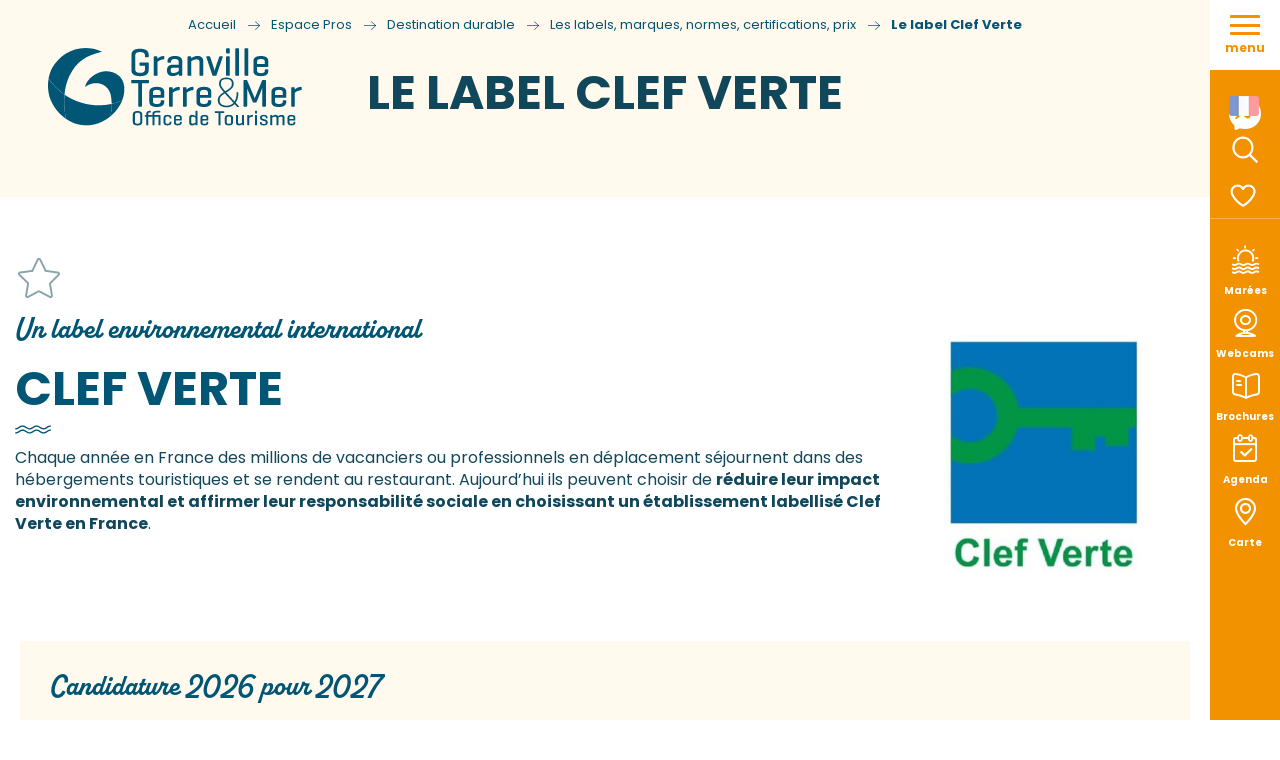

--- FILE ---
content_type: text/html; charset=UTF-8
request_url: https://www.tourisme-granville-terre-mer.com/espace-pros/destination-durable/labels-marques-normes-certifications/label-clef-verte/
body_size: 18147
content:
<!doctype html>
<html class="no-js" lang="fr-FR"><head><title>Le label Clef Verte | Destination Granville Terre et Mer</title><script>window.globals={"ancestors":{"chapter1":"Espace Pros","chapter2":"Destination durable","chapter3":"Les labels, marques, normes, certifications, prix","chapter4":"Le label Clef Verte"},"context":"website","current_lang":"fr","current_locale":"fr","current_locale_region":"fr_FR","env":"prod","languages":["fr","en","de"],"page_type":"basic_page","post_id":4603,"post_image":"https:\/\/www.tourisme-granville-terre-mer.com\/app\/uploads\/granville\/2023\/10\/thumbs\/1844799200-1648047093-1920x960.jpg","post_title":"Le label Clef Verte","post_type":"page","post_modified":"2026-01-20 10:58:15+01:00","site_key":"granville","tags":{"places":[],"seasons":[],"themes":{"cibles":["Socio-professionnels &amp; acteurs du tourisme"]},"targets":[]},"woody_options_pages":{"search_url":2283,"tides_url":2522,"weather_url":2518,"favorites_url":1631},"hawwwai":{"sheet_options":{"nearby_distance_max":5000}}}</script><script>(function(e){e.eskalad=e.eskalad?e.eskalad:[],e.eskalad.product="woody",e.eskalad.site_key=e.globals.site_key!==void 0?e.globals.site_key:"empty",e.eskalad.timestamp=l("eskalad_timestamp"),e.eskalad.timestamp==null&&(e.eskalad.timestamp=Math.floor(Date.now()/1e3),s("eskalad_timestamp",e.eskalad.timestamp)),e.eskalad.cid=l("eskalad_cid"),e.eskalad.cid==null&&e.eskalad.timestamp!==void 0&&(e.eskalad.cid=e.eskalad.timestamp,c()),e.eskalad.ga_consent=!0;function c(){e.eskalad.cid.toString().search("\\.")<=0&&fetch("/api/clientid").then(a=>a.json()).then(a=>{a.cid!==void 0&&(e.eskalad.cid=a.cid+"."+e.eskalad.cid,s("eskalad_cid",e.eskalad.cid))}).catch(function(a){console.error("Eskalad fetch: "+a.message)})}function l(a){if(e.localStorage!==void 0&&e.localStorage)try{let t=e.localStorage.getItem(a);return t=t==null||isNaN(t)||t==null||t==""?void 0:t,t}catch(t){console.error(["[ESKALAD]",t])}}function s(a,t){if(e.localStorage!==void 0&&e.localStorage)try{e.localStorage.removeItem(a),e.localStorage.setItem(a,t)}catch(d){console.error(["[ESKALAD]",d])}}})(window);
</script><script src="https://cache.consentframework.com/js/pa/32284/c/GrK5M/stub" referrerpolicy="origin" charset="utf-8"></script><script src="https://choices.consentframework.com/js/pa/32284/c/GrK5M/cmp" referrerpolicy="origin" charset="utf-8" async></script><script>document.addEventListener("DOMContentLoaded",function(){document.querySelectorAll("a[href='#consentframework'],a[href='#cmp']").forEach(function(e){e.removeAttribute("target");e.setAttribute("href","javascript:window.Sddan.cmp.displayUI();")})});</script><meta name="facebook-domain-verification" content="d3yyfd35cy5zm1oiygbdt12m7dj7vg" /><meta name="p:domain_verify" content="69a7c4613fd13d094af31822f965f787"/><script type="importmap">{"imports":{"jquery":"https:\/\/woody.cloudly.space\/app\/themes\/woody-theme\/src\/lib\/custom\/jquery@3.7.1.min.mjs","woody_lib_utils":"https:\/\/woody.cloudly.space\/app\/dist\/granville\/addons\/woody-lib-utils\/js\/woody-lib-utils.93266841fa.mjs","woody_addon_search_main":"https:\/\/woody.cloudly.space\/app\/dist\/granville\/addons\/woody-addon-search\/js\/woody-addon-search-main.f068d57b37.mjs","woody_addon_search_data":"https:\/\/woody.cloudly.space\/app\/dist\/granville\/addons\/woody-addon-search\/js\/woody-addon-search-data.78cd9c9154.mjs","woody_addon_devtools_main":"https:\/\/woody.cloudly.space\/app\/dist\/granville\/addons\/woody-addon-devtools\/js\/woody-addon-devtools-main.5ef617cfdb.mjs","woody_addon_devtools_tools":"https:\/\/woody.cloudly.space\/app\/dist\/granville\/addons\/woody-addon-devtools\/js\/woody-addon-devtools-tools.54d58a68c5.mjs","woody_addon_devtools_color_palette":"https:\/\/woody.cloudly.space\/app\/dist\/granville\/addons\/woody-addon-devtools\/js\/woody-addon-devtools-color-palette.a8a41da40b.mjs","woody_addon_devtools_style_shift":"https:\/\/woody.cloudly.space\/app\/dist\/granville\/addons\/woody-addon-devtools\/js\/woody-addon-devtools-style-shift.c4f6081742.mjs","woody_addon_devtools_fake_touristic_sheet":"https:\/\/woody.cloudly.space\/app\/dist\/granville\/addons\/woody-addon-devtools\/js\/woody-addon-devtools-fake-touristic-sheet.2cb516cd17.mjs","woody_addon_tides_timer":"https:\/\/woody.cloudly.space\/app\/dist\/granville\/addons\/woody-addon-tides\/js\/woody-addon-tides-timer.f6e5c296ba.mjs","woody_addon_campaigns_blocks":"https:\/\/woody.cloudly.space\/app\/dist\/granville\/addons\/woody-addon-claims\/js\/woody-addon-campaigns-blocks.cd7b0fdfb1.mjs","woody_addon_claims_blocks":"https:\/\/woody.cloudly.space\/app\/dist\/granville\/addons\/woody-addon-claims\/js\/woody-addon-claims-blocks.d6b0ec349c.mjs","woody_addon_favorites_tools":"https:\/\/woody.cloudly.space\/app\/dist\/granville\/addons\/woody-addon-favorites\/js\/woody-addon-favorites-tools.493a0ea33a.mjs","woody_addon_favorites_btn":"https:\/\/woody.cloudly.space\/app\/dist\/granville\/addons\/woody-addon-favorites\/js\/woody-addon-favorites-btn.371d024552.mjs","woody_addon_favorites_cart":"https:\/\/woody.cloudly.space\/app\/dist\/granville\/addons\/woody-addon-favorites\/js\/woody-addon-favorites-cart.76fc575ef3.mjs","woody_addon_favorites_sections":"https:\/\/woody.cloudly.space\/app\/dist\/granville\/addons\/woody-addon-favorites\/js\/woody-addon-favorites-sections.3c8fc8f133.mjs"}}</script><link rel="preconnect" href="https://cache.consentframework.com" crossorigin><link rel="preconnect" href="https://choices.consentframework.com" crossorigin><link rel="preconnect" href="https://fonts.gstatic.com" crossorigin><link rel="preconnect" href="https://fonts.googleapis.com" crossorigin><link rel="preconnect" href="https://www.googletagmanager.com" crossorigin><link rel="preconnect" href="https://woody.cloudly.space" crossorigin><link rel="preconnect" href="https://api.cloudly.space" crossorigin><script>window.dataLayer=window.dataLayer?window.dataLayer:[];window.dataLayer.push({"event":"globals","data":{"env":"prod","site_key":"granville","page":{"id_page":4603,"name":"Le label Clef Verte","page_type":"basic_page","tags":{"places":[],"seasons":[],"themes":{"cibles":["Socio-professionnels &amp; acteurs du tourisme"]},"targets":[]}},"lang":"fr"}});</script><script>(function(w,d,s,l,i) { w[l]=w[l]||[]; w[l].push({ 'gtm.start': new Date().getTime(),event: 'gtm.js' }); var f=d.getElementsByTagName(s)[0], j=d.createElement(s),dl=l!='dataLayer'? '&l='+l:''; j.async=true; j.src='https://www.googletagmanager.com/gtm.js?id='+i+dl; f.parentNode.insertBefore(j,f); })(window,document,'script','dataLayer','GTM-5CT4CQ3');</script><link rel="canonical" href="https://www.tourisme-granville-terre-mer.com/espace-pros/destination-durable/labels-marques-normes-certifications/label-clef-verte/"/><meta charset="UTF-8"/><meta http-equiv="X-UA-Compatible" content="IE=edge"/><meta name="generator" content="Raccourci Agency - WP"/><meta name="viewport" content="width=device-width,initial-scale=1"/><meta name="robots" content="max-snippet:-1, max-image-preview:large, max-video-preview:-1"/><meta property="og:type" content="website"/><meta property="og:url" content="https://www.tourisme-granville-terre-mer.com/espace-pros/destination-durable/labels-marques-normes-certifications/label-clef-verte/"/><meta name="twitter:card" content="summary_large_image"/><meta property="og:image" content="https://woody.cloudly.space/app/uploads/granville/2023/10/thumbs/1844799200-1648047093-1920x960.jpg"/><meta property="twitter:image" content="https://woody.cloudly.space/app/uploads/granville/2023/10/thumbs/1844799200-1648047093-1920x960.jpg"/><meta property="og:site_name" content="Destination Granville Terre et Mer"/><meta property="og:locale" content="fr_FR"/><meta property="og:locale:alternate" content="en_GB"/><meta property="og:locale:alternate" content="de_DE"/><meta name="description" content=""/><meta property="og:title" content="Le label Clef Verte | Destination Granville Terre et Mer"/><meta property="og:description" content=""/><meta name="twitter:title" content="Le label Clef Verte | Destination Granville Terre et Mer"/><meta name="twitter:description" content=""/><script type="application/ld+json" class="woody-schema-graph">{"@context":"https:\/\/schema.org","@graph":[{"@type":"WebSite","url":"https:\/\/www.tourisme-granville-terre-mer.com","name":"Destination Granville Terre et Mer","description":"Site officiel de l&#039;Office de Tourisme Granville Terre et Mer. Toutes les id\u00e9es pour pr\u00e9parer votre s\u00e9jour dans la baie du Mont St Michel en Normandie","potentialAction":[{"@type":"SearchAction","target":"https:\/\/www.tourisme-granville-terre-mer.com\/?query={search_term_string}","query-input":"required name=search_term_string"}]},{"@type":"WebPage","url":"https:\/\/www.tourisme-granville-terre-mer.com\/espace-pros\/destination-durable\/labels-marques-normes-certifications\/label-clef-verte\/","headline":"Le label Clef Verte | Destination Granville Terre et Mer","inLanguage":"fr-FR","datePublished":"2023-10-25 16:12:00","dateModified":"2026-01-20 09:58:15","description":"","image":["https:\/\/www.tourisme-granville-terre-mer.com\/app\/uploads\/granville\/2023\/10\/thumbs\/1844799200-1648047093-1920x960.jpg"]}]}</script><style>img:is([sizes="auto" i], [sizes^="auto," i]) { contain-intrinsic-size: 3000px 1500px }</style><link rel="alternate" href="https://www.tourisme-granville-terre-mer.com/espace-pros/destination-durable/labels-marques-normes-certifications/label-clef-verte/" hreflang="fr" /><link rel="alternate" href="https://en.tourisme-granville-terre-mer.com/pro-area/building-a-sustainable-destination-together/labels-brands-standards-and-certifications/the-green-key-label/" hreflang="en" /><link rel="alternate" href="https://de.tourisme-granville-terre-mer.com/bereich-fur-profis/bauen-wir-gemeinsam-ein-nachhaltiges-reiseziel-auf/labels-marken-standards-und-zertifizierungen/das-label-clef-verte/" hreflang="de" /><script>
window._wpemojiSettings = {"baseUrl":"https:\/\/s.w.org\/images\/core\/emoji\/16.0.1\/72x72\/","ext":".png","svgUrl":"https:\/\/s.w.org\/images\/core\/emoji\/16.0.1\/svg\/","svgExt":".svg","source":{"concatemoji":"https:\/\/www.tourisme-granville-terre-mer.com\/wp\/wp-includes\/js\/wp-emoji-release.min.js?ver=6.8.2"}};
/*! This file is auto-generated */
!function(s,n){var o,i,e;function c(e){try{var t={supportTests:e,timestamp:(new Date).valueOf()};sessionStorage.setItem(o,JSON.stringify(t))}catch(e){}}function p(e,t,n){e.clearRect(0,0,e.canvas.width,e.canvas.height),e.fillText(t,0,0);var t=new Uint32Array(e.getImageData(0,0,e.canvas.width,e.canvas.height).data),a=(e.clearRect(0,0,e.canvas.width,e.canvas.height),e.fillText(n,0,0),new Uint32Array(e.getImageData(0,0,e.canvas.width,e.canvas.height).data));return t.every(function(e,t){return e===a[t]})}function u(e,t){e.clearRect(0,0,e.canvas.width,e.canvas.height),e.fillText(t,0,0);for(var n=e.getImageData(16,16,1,1),a=0;a<n.data.length;a++)if(0!==n.data[a])return!1;return!0}function f(e,t,n,a){switch(t){case"flag":return n(e,"\ud83c\udff3\ufe0f\u200d\u26a7\ufe0f","\ud83c\udff3\ufe0f\u200b\u26a7\ufe0f")?!1:!n(e,"\ud83c\udde8\ud83c\uddf6","\ud83c\udde8\u200b\ud83c\uddf6")&&!n(e,"\ud83c\udff4\udb40\udc67\udb40\udc62\udb40\udc65\udb40\udc6e\udb40\udc67\udb40\udc7f","\ud83c\udff4\u200b\udb40\udc67\u200b\udb40\udc62\u200b\udb40\udc65\u200b\udb40\udc6e\u200b\udb40\udc67\u200b\udb40\udc7f");case"emoji":return!a(e,"\ud83e\udedf")}return!1}function g(e,t,n,a){var r="undefined"!=typeof WorkerGlobalScope&&self instanceof WorkerGlobalScope?new OffscreenCanvas(300,150):s.createElement("canvas"),o=r.getContext("2d",{willReadFrequently:!0}),i=(o.textBaseline="top",o.font="600 32px Arial",{});return e.forEach(function(e){i[e]=t(o,e,n,a)}),i}function t(e){var t=s.createElement("script");t.src=e,t.defer=!0,s.head.appendChild(t)}"undefined"!=typeof Promise&&(o="wpEmojiSettingsSupports",i=["flag","emoji"],n.supports={everything:!0,everythingExceptFlag:!0},e=new Promise(function(e){s.addEventListener("DOMContentLoaded",e,{once:!0})}),new Promise(function(t){var n=function(){try{var e=JSON.parse(sessionStorage.getItem(o));if("object"==typeof e&&"number"==typeof e.timestamp&&(new Date).valueOf()<e.timestamp+604800&&"object"==typeof e.supportTests)return e.supportTests}catch(e){}return null}();if(!n){if("undefined"!=typeof Worker&&"undefined"!=typeof OffscreenCanvas&&"undefined"!=typeof URL&&URL.createObjectURL&&"undefined"!=typeof Blob)try{var e="postMessage("+g.toString()+"("+[JSON.stringify(i),f.toString(),p.toString(),u.toString()].join(",")+"));",a=new Blob([e],{type:"text/javascript"}),r=new Worker(URL.createObjectURL(a),{name:"wpTestEmojiSupports"});return void(r.onmessage=function(e){c(n=e.data),r.terminate(),t(n)})}catch(e){}c(n=g(i,f,p,u))}t(n)}).then(function(e){for(var t in e)n.supports[t]=e[t],n.supports.everything=n.supports.everything&&n.supports[t],"flag"!==t&&(n.supports.everythingExceptFlag=n.supports.everythingExceptFlag&&n.supports[t]);n.supports.everythingExceptFlag=n.supports.everythingExceptFlag&&!n.supports.flag,n.DOMReady=!1,n.readyCallback=function(){n.DOMReady=!0}}).then(function(){return e}).then(function(){var e;n.supports.everything||(n.readyCallback(),(e=n.source||{}).concatemoji?t(e.concatemoji):e.wpemoji&&e.twemoji&&(t(e.twemoji),t(e.wpemoji)))}))}((window,document),window._wpemojiSettings);
</script><link rel='preload' as='style' onload='this.onload=null;this.rel="stylesheet"' id='addon-search-stylesheet-css' href='https://woody.cloudly.space/app/dist/granville/addons/woody-addon-search/css/woody-addon-search.4e0867669a.css?ver=2.1.3' media='screen' /><noscript><link rel='stylesheet' id='addon-search-stylesheet-css' href='https://woody.cloudly.space/app/dist/granville/addons/woody-addon-search/css/woody-addon-search.4e0867669a.css?ver=2.1.3' media='screen' /></noscript><link rel='preload' as='style' onload='this.onload=null;this.rel="stylesheet"' id='addon-tides-stylesheet-css' href='https://woody.cloudly.space/app/dist/granville/addons/woody-addon-tides/css/woody-addon-tides.f9945f3c0d.css' media='all' /><noscript><link rel='stylesheet' id='addon-tides-stylesheet-css' href='https://woody.cloudly.space/app/dist/granville/addons/woody-addon-tides/css/woody-addon-tides.f9945f3c0d.css' media='all' /></noscript><link rel='preload' as='style' onload='this.onload=null;this.rel="stylesheet"' id='addon-campaigns-stylesheet-css' href='https://woody.cloudly.space/app/dist/granville/addons/woody-addon-claims/css/woody-addon-campaigns.1a1f82fdef.css' media='all' /><noscript><link rel='stylesheet' id='addon-campaigns-stylesheet-css' href='https://woody.cloudly.space/app/dist/granville/addons/woody-addon-claims/css/woody-addon-campaigns.1a1f82fdef.css' media='all' /></noscript><link rel='preload' as='style' onload='this.onload=null;this.rel="stylesheet"' id='leaflet_css-css' href='https://tiles.touristicmaps.com/libs/tmaps.min.css' media='all' /><noscript><link rel='stylesheet' id='leaflet_css-css' href='https://tiles.touristicmaps.com/libs/tmaps.min.css' media='all' /></noscript><link rel='stylesheet' id='main-stylesheet-css' href='https://woody.cloudly.space/app/dist/granville/css/main-91914159e5.css' media='screen' /><link rel='preload' as='style' onload='this.onload=null;this.rel="stylesheet"' id='wicon-stylesheet-css' href='https://woody.cloudly.space/app/dist/granville/css/wicon-4804d4de6e.css' media='screen' /><noscript><link rel='stylesheet' id='wicon-stylesheet-css' href='https://woody.cloudly.space/app/dist/granville/css/wicon-4804d4de6e.css' media='screen' /></noscript><link rel='stylesheet' id='print-stylesheet-css' href='https://woody.cloudly.space/app/dist/granville/css/print-b87b2678ed.css' media='print' /><script defer src="https://woody.cloudly.space/app/dist/granville/addons/woody-addon-search/js/woody-addon-search.963aa0a249.js?ver=2.1.3" id="addon-search-javascripts-js"></script><script defer src="https://woody.cloudly.space/app/themes/woody-theme/src/js/static/obf.min.js?ver=1.88.154" id="obf-js"></script><script defer src="https://woody.cloudly.space/app/dist/granville/addons/woody-addon-eskalad/js/events/eskalad.c2bde38840.js?ver=6.3.3" id="woody-addon-eskalad-js"></script><script defer src="https://woody.cloudly.space/app/dist/granville/addons/woody-addon-eskalad/js/events/eskalad-page.5d2af865c3.js?ver=6.3.3" id="woody-addon-eskalad-page-js"></script><script id="jquery-js-before">
window.siteConfig = {"site_key":"granville","login":"public_granville_woody","password":"a96cbe2d34591e178dd0136d7a7d053d","token":"NGQ1YmQ3NmUxYzU4OlJCRlhEZzFVYVFKREFsdE9YUWhaQnp0QVdRcFZHZz09OlZWMERBUVpTQkFFQ1Z3QUJCUUVFVlZ4VFVsVUFVQU5jQXdVQ0JsUUNCUUU9","mapProviderKeys":{"otmKey":"4a82a09cd653200b104241b4908cf8d6176205db525625ef6a75ef95f6a0a7ae","gmKey":"AIzaSyAIWyOS5ifngsd2S35IKbgEXXgiSAnEjsw"},"api_url":"https:\/\/api.tourism-system.com","api_render_url":"https:\/\/api.tourism-system.com","current_lang":"fr","current_season":null,"languages":["fr","en","de"]};
window.useLeafletLibrary=1;window.DrupalAngularConfig=window.DrupalAngularConfig || {};window.DrupalAngularConfig.mapProviderKeys={"otmKey":"4a82a09cd653200b104241b4908cf8d6176205db525625ef6a75ef95f6a0a7ae","gmKey":"AIzaSyAIWyOS5ifngsd2S35IKbgEXXgiSAnEjsw"};
</script><script type="module" src="https://woody.cloudly.space/app/themes/woody-theme/src/lib/custom/jquery@3.7.1.min.mjs" id="jquery-js"></script><script defer src="https://woody.cloudly.space/app/themes/woody-theme/src/lib/custom/moment-with-locales@2.22.2.min.js" id="jsdelivr_moment-js"></script><script id="woody-sheet-js-extra">
var __hw = {"SECTIONS.TOURISM.SHEET.PERIODS.TODAY":"Aujourd'hui","SECTIONS.TOURISM.SHEET.PERIODS.HAPPENING":"A lieu","SECTIONS.TOURISM.SHEET.PERIODS.ENDED":"Termin\u00e9","SECTIONS.TOURISM.SHEET.PERIODS.ENDED_FOR_TODAY":"Termin\u00e9 pour aujourd'hui","SECTIONS.TOURISM.SHEET.PERIODS.FROM_TODAY":"\u00c0 partir d'aujourd'hui","SECTIONS.TOURISM.SHEET.PERIODS.FROM":"Du","SECTIONS.TOURISM.SHEET.PERIODS.UNTIL_TODAY":"Aujourd'hui","SECTIONS.TOURISM.SHEET.PERIODS.TO":"jusqu'\u00e0","SECTIONS.TOURISM.SHEET.PERIODS.UNTIL":"au","SECTIONS.TOURISM.SHEET.PERIODS.UNTIL_LONG":"jusqu'au","SECTIONS.TOURISM.SHEET.PERIODS.ON":"Le","SECTIONS.TOURISM.SHEET.PERIODS.OPENED":"Ouvert","SECTIONS.TOURISM.SHEET.PERIODS.CLOSED":"Ferm\u00e9","SECTIONS.TOURISM.SHEET.PERIODS.CLOSEDFORTODAY":"Ferm\u00e9 pour aujourd'hui","SECTIONS.TOURISM.SHEET.PERIODS.UNDEFINED":"Horaires non d\u00e9finis","SECTIONS.TOURISM.SHEET.PERIODS.NOW":"En ce moment","GLOBAL.TIMES.TO":"jusqu'\u00e0"};
</script><script defer src="https://woody.cloudly.space/app/dist/granville/addons/woody-addon-hawwwai/js/sheet-bundle.7fecec0205.js?ver=2.5.140" id="woody-sheet-js"></script><script defer src="https://woody.cloudly.space/app/dist/granville/addons/woody-addon-tides/js/woody-addon-tides.37b35374cb.js?ver=3.3.7" id="addon-tides-javascripts-js"></script><script defer src="https://woody.cloudly.space/app/themes/woody-theme/src/lib/npm/swiper/dist/js/swiper.min.js?ver=4.5.1" id="jsdelivr_swiper-js"></script><script type="module" src="https://woody.cloudly.space/app/dist/granville/addons/woody-addon-claims/js/woody-addon-claims.094619d2c3.mjs" id="addon-claims-javascripts-js"></script><script type="module" src="https://woody.cloudly.space/app/dist/granville/addons/woody-addon-favorites/js/woody-addon-favorites.c46dfed72b.mjs" id="addon-favorites-javascripts-js"></script><script defer src="//gadget.open-system.fr/widgets-libs/rel/noyau-1.0.min.js" id="AllianceReseaux-js"></script><script defer src="https://woody.cloudly.space/app/themes/woody-theme/src/lib/npm/flatpickr/dist/flatpickr.min.js?ver=4.5.7" id="jsdelivr_flatpickr-js"></script><script defer src="https://woody.cloudly.space/app/themes/woody-theme/src/lib/npm/flatpickr/dist/l10n/fr.js?ver=4.5.7" id="jsdelivr_flatpickr_l10n-js"></script><script defer src="https://woody.cloudly.space/app/themes/woody-theme/src/lib/custom/nouislider@10.1.0.min.js" id="jsdelivr_nouislider-js"></script><script defer src="https://woody.cloudly.space/app/themes/woody-theme/src/lib/custom/lazysizes@4.1.2.min.js" id="jsdelivr_lazysizes-js"></script><script defer src="https://woody.cloudly.space/app/themes/woody-theme/src/lib/custom/moment-timezone-with-data.min.js" id="jsdelivr_moment_tz-js"></script><script defer src="https://woody.cloudly.space/app/themes/woody-theme/src/lib/custom/js.cookie@2.2.1.min.js" id="jsdelivr_jscookie-js"></script><script defer src="https://woody.cloudly.space/app/themes/woody-theme/src/lib/custom/rellax@1.10.1.min.js" id="jsdelivr_rellax-js"></script><script defer src="https://woody.cloudly.space/app/themes/woody-theme/src/lib/custom/iframeResizer@4.3.7.min.js?ver=4.3.7" id="jsdelivr_iframeresizer-js"></script><script defer src="https://woody.cloudly.space/app/themes/woody-theme/src/lib/npm/plyr/dist/plyr.min.js?ver=3.6.8" id="jsdelivr_plyr-js"></script><script defer src="https://woody.cloudly.space/wp/wp-includes/js/dist/hooks.min.js?ver=4d63a3d491d11ffd8ac6" id="wp-hooks-js"></script><script defer src="https://woody.cloudly.space/wp/wp-includes/js/dist/i18n.min.js?ver=5e580eb46a90c2b997e6" id="wp-i18n-js"></script><script defer src="https://woody.cloudly.space/app/themes/woody-theme/src/js/static/i18n-ltr.min.js?ver=1.88.154" id="wp-i18n-ltr-js"></script><script defer src="https://tiles.touristicmaps.com/libs/leaflet.min.js" id="touristicmaps_leaflet-js"></script><script defer src="https://tiles.touristicmaps.com/libs/tangram.min.js" id="touristicmaps_tangram-js"></script><script defer src="https://tiles.touristicmaps.com/libs/markercluster.min.js" id="touristicmaps_cluster-js"></script><script defer src="https://tiles.touristicmaps.com/libs/locate.min.js" id="touristicmaps_locate-js"></script><script defer src="https://tiles.touristicmaps.com/libs/geocoder.min.js" id="touristicmaps_geocoder-js"></script><script defer src="https://tiles.touristicmaps.com/libs/fullscreen.min.js" id="touristicmaps_fullscreen-js"></script><script defer src="https://maps.googleapis.com/maps/api/js?key=AIzaSyAIWyOS5ifngsd2S35IKbgEXXgiSAnEjsw&amp;v=3.33&amp;libraries=geometry,places" id="gg_maps-js"></script><script defer src="https://api.tourism-system.com/render/assets/scripts/raccourci/universal-mapV2.min.js" id="hawwwai_universal_map-js"></script><script defer src="https://woody.cloudly.space/app/dist/granville/js/main-06c1394262.js" id="main-javascripts-js"></script><link rel="shortcut icon" type="image/x-icon" href="https://woody.cloudly.space/app/dist/granville/favicon/favicon/favicon-015a3ca102.ico"><link rel="shortcut icon" type="image/png" href=""><link rel="apple-touch-icon" sizes="32x32" href=""><link rel="apple-touch-icon" sizes="64x64" href=""><link rel="apple-touch-icon" sizes="120x120" href=""><link rel="apple-touch-icon" sizes="180x180" href=""><link rel="apple-touch-icon" sizes="152x152" href=""><link rel="apple-touch-icon" sizes="167x167" href=""><link rel="icon" sizes="192x192" href=""><link rel="icon" sizes="128x128" href=""></head><body class="wp-singular page-template-default page page-id-4603 page-child parent-pageid-2541 wp-theme-woody-theme wp-child-theme-granville menus-v2 prod woodypage-basic_page">
            <noscript><iframe src="https://www.googletagmanager.com/ns.html?id=GTM-5CT4CQ3" height="0" width="0" style="display:none;visibility:hidden"></iframe></noscript>
        
            
    
    <div class="main-wrapper flex-container flex-dir-column">
                                <div class="woody-component-headnavs">
    
                        <ul class="tools list-unstyled flex-container align-middle">
                                                                                        <li class="secondary-tool tides-tool">
                                                                    <a class="no-ext tides-tool-link" href="https://www.tourisme-granville-terre-mer.com/sejourner/en-live/horaires-marees/" target="_self" title="Marées" >
                                                                                    <span class="wicon wicon--13-marees"></span>
                                                                                                                            <span>Marées</span>
                                                                            </a>
                                                            </li>
                                                                                                <li class="secondary-tool webcams-tool">
                                                                    <a class="no-ext webcam-tool-link" href="https://www.tourisme-granville-terre-mer.com/sejourner/en-live/webcams/" target="_self" title="Webcams" >
                                                                                    <span class="wicon wicon--18-webcams"></span>
                                                                                                                            <span>Webcams</span>
                                                                            </a>
                                                            </li>
                                                                                                <li class="secondary-tool booklets-tool">
                                                                    <a class="no-ext booklets-tool-link" href="https://www.tourisme-granville-terre-mer.com/sejourner/a-faire-sur-place/informer/brochures/" target="_self" title="Brochures" >
                                                                                    <span class="wicon wicon--10-brochure"></span>
                                                                                                                            <span>Brochures</span>
                                                                            </a>
                                                            </li>
                                                                                                <li class="secondary-tool agenda-tool">
                                                                    <a class="no-ext agenda-tool-link" href="https://www.tourisme-granville-terre-mer.com/sejourner/a-faire-sur-place/agenda/" target="_self" title="Agenda" >
                                                                                    <span class="wicon wicon--05-agenda"></span>
                                                                                                                            <span>Agenda</span>
                                                                            </a>
                                                            </li>
                                                                                                <li class="secondary-tool map-tool">
                                                                    <a class="no-ext map-tool-link" href="https://carte.tourisme-granville-terre-mer.com/" target="_blank" title="Carte" >
                                                                                    <span class="wicon wicon--12-localisation"></span>
                                                                                                                            <span>Carte</span>
                                                                            </a>
                                                            </li>
                                                                                                <li class="secondary-tool messenger-tool">
                                                                    <li class="secondary-tool messenger-tool">
	<a class="no-ext messenger-tool-link" target="_self" title="Messenger">
		<span class="wicon wicon--19-bulle"></span>
	</a>
	</li>

                                                            </li>
                                                                                                <li class="cart-tool">
                                                                    <div id="widget-panier"></div>
                                                            </li>
                                                                                                                                <li class="favorites-tool"><div class="woody-component-favorites-block tpl_01">
            <a class="woody-favorites-cart" href="https://www.tourisme-granville-terre-mer.com/favoris/" data-favtarget="https://www.tourisme-granville-terre-mer.com/favoris/" title="Favoris" data-label="Favoris">
                                    <div>
                <i class="wicon wicon-060-favoris" aria-hidden="true"></i>
                <span class="show-for-sr">Voir les favoris</span>
                <span class="counter is-empty"></span>
            </div>
                </a>
    </div>
</li>
                                                    <li class="search-tool"><div role="button" aria-label="Recherche" class="search-toggler-wrapper woody-component-esSearch-block" tabindex="0">
    <span class="esSearch-button results-toggler" data-label="Recherche" title="Recherche">
        <span class="wicon wicon-053-loupe-par-defaut search-icon" aria-hidden="true"></span>
        <span class="show-for-sr">Rechercher</span>
        <span class="button-label" data-label="Recherche"></span>
    </span>
</div>
</li>
                                                    <li class="lang_switcher-tool"><div class="woody-lang_switcher woody-lang_switcher-dropdown tpl_02 flags large" data-label="Langue"><div class="lang_switcher-dropdown" data-label="Langue"><div class="lang_switcher-button lang_switcher-dropdown-trigger" tabindex="0"><div class="fr" data-lang="fr">fr</div></div><div class="lang_switcher-dropdown-content" id="lang-switcher-dropdown" data-auto-focus="true"><ul class="lang_switcher-langs list-unstyled flags large"><li class="lang_switcher-item en" data-lang="en"><a href="https://en.tourisme-granville-terre-mer.com/pro-area/building-a-sustainable-destination-together/labels-brands-standards-and-certifications/the-green-key-label/" target="_self" title="English"><span class="lang_flag en">en</span></a></li><li class="lang_switcher-item de" data-lang="de"><a href="https://de.tourisme-granville-terre-mer.com/bereich-fur-profis/bauen-wir-gemeinsam-ein-nachhaltiges-reiseziel-auf/labels-marken-standards-und-zertifizierungen/das-label-clef-verte/" target="_self" title="Deutsch"><span class="lang_flag de">de</span></a></li></ul></div></div></div></li>
                                            </ul>
            
    

            <header role="banner" class="woody-component-header menus-v2 site-header woody-burger" >
    <div class="main-menu-wrapper flex-container align-middle">

                    <button class="menu-icon" data-toggle="main-menu" type="button" aria-label="Accès au menu principal" aria-controls="main-menu"><div class="title-bar-title" title="Accès au menu principal"><span class="menu-btn-title" data-menu-close="Menu" data-menu-open="Fermer">Menu</span></div><div class="menu-icon-bars-wrapper"><div class="menu-icon-bar top"></div><div class="menu-icon-bar middle middle-one"></div><div class="menu-icon-bar middle middle-two"></div><div class="menu-icon-bar bottom"></div></div></button>            <div class="is-brand-logo  ">
    <a class="menuLogo" href="https://www.tourisme-granville-terre-mer.com/" target="_self" data-post-id="2283">
        <span class="no-visible-text menu-logo-site-name isAbs">Destination Granville Terre et Mer</span>
        <span class="brand-logo"><img class="" src="https://woody.cloudly.space/app/themes/granville/logo_header.svg" alt="Logo Granville"></span>
    </a>
</div>

            
                    
        <nav role="navigation" class="top-bar title-bar sliding-menu" id="main-menu">
            <ul class="main-menu-list flex-container vertical flex-dir-column">
                                                        <li class="menu-item is-submenu-parent" role="button">
                        <a class="menuLink" href="https://www.tourisme-granville-terre-mer.com/decouvrir/" target="_self" data-post-id="2286">
                                                                                                                                                <span class="menuLink-title">S'imprégner</span>
                                                        
                                                    </a>
                                                    <div class="submenu-wrapper" aria-expanded="false">
                                
                                <ul class="submenu-grid one-by-one " data-link-parent="2286" data-title="S'imprégner" role="menu">
                                                                            
<li class="submenu-block submenu-block-images-list tpl_04 " data-position="grid-col-start-7 grid-col-end-12 grid-row-start-2 grid-row-end-12" role="menuitem" aria-label="menuitem">
    
        <ul class="submenu-block-content " data-columns="2cols" role="menu">
                    <li class="card overlayedCard submenu-item submenu-item-delay" role="presentation">
            <a class="card-link isRel bg-black" href="https://www.tourisme-granville-terre-mer.com/decouvrir/les-plus-grandes-marees-d-europe/" target="_self" data-post-id="2287" aria-label="Les plus grandes marées d'Europe" role="menuitem">
                                                            <figure aria-label="Session de Stand Up Paddle dans le havre de la Vanlée" itemscope itemtype="http://schema.org/ImageObject" class="isRel imageObject cardMediaWrapper"><noscript><img class="imageObject-img img-responsive a42-ac-replace-img" src="https://woody.cloudly.space/app/uploads/granville/2023/10/thumbs/Session_de_Sup_dans_le_havre_de_la_Vanlee-credit-OTGTM-Estelle_COHIER-34550-1920px-640x640.jpg" alt="Session de Stand Up Paddle dans le havre de la Vanlée" itemprop="thumbnail"/></noscript><img class="imageObject-img img-responsive lazyload a42-ac-replace-img" src="https://woody.cloudly.space/app/themes/woody-theme/src/img/blank/ratio_square.webp" data-src="https://woody.cloudly.space/app/uploads/granville/2023/10/thumbs/Session_de_Sup_dans_le_havre_de_la_Vanlee-credit-OTGTM-Estelle_COHIER-34550-1920px-640x640.jpg" data-sizes="auto" data-srcset="https://woody.cloudly.space/app/uploads/granville/2023/10/thumbs/Session_de_Sup_dans_le_havre_de_la_Vanlee-credit-OTGTM-Estelle_COHIER-34550-1920px-360x360.jpg 360w, https://woody.cloudly.space/app/uploads/granville/2023/10/thumbs/Session_de_Sup_dans_le_havre_de_la_Vanlee-credit-OTGTM-Estelle_COHIER-34550-1920px-640x640.jpg 640w, https://woody.cloudly.space/app/uploads/granville/2023/10/thumbs/Session_de_Sup_dans_le_havre_de_la_Vanlee-credit-OTGTM-Estelle_COHIER-34550-1920px-1200x1200.jpg 1200w" alt="Session de Stand Up Paddle dans le havre de la Vanlée" itemprop="thumbnail"/><meta itemprop="datePublished" content="2023-10-20 13:06:57"><span class="hide imageObject-description" itemprop="description" data-nosnippet>Session de Stand Up Paddle dans le havre de la Vanlée</span><figcaption class="imageObject-caption flex-container align-middle isAbs bottom left hide" data-nosnippet><span class="imageObject-icon copyright-icon flex-container align-center align-middle">©</span><span class="imageObject-text imageObject-description" itemprop="caption">Session de Stand Up Paddle dans le havre de la Vanlée</span></figcaption></figure>                                                    <div class="card-section submenu-item-section fullcenterbox">
                    <div class="card-titles"><div class="card-texts flex-container flex-dir-column"><span class="card-title">Les plus grandes marées d'Europe</span></div></div>                </div>
            </a>
        </li>
            <li class="card overlayedCard submenu-item submenu-item-delay" role="presentation">
            <a class="card-link isRel bg-black" href="https://www.tourisme-granville-terre-mer.com/decouvrir/grands-espaces/" target="_self" data-post-id="2299" aria-label="Les grands espaces" role="menuitem">
                                                            <figure aria-label="Vue sur Tombelaine et le Mont Saint-Michel depuis les falaises de Champeaux et de Carolles" itemscope itemtype="http://schema.org/ImageObject" class="isRel imageObject cardMediaWrapper"><noscript><img class="imageObject-img img-responsive a42-ac-replace-img" src="https://woody.cloudly.space/app/uploads/granville/2023/10/thumbs/Vue_sur_la_Baie_du_Mont-Saint-Michel_de_la_Cabane_Vauban-credit-OTGTM-Estelle_COHIER-34993-1920px-1-640x640.jpg" alt="Vue sur Tombelaine et le Mont Saint-Michel depuis les falaises de Champeaux et de Carolles" itemprop="thumbnail"/></noscript><img class="imageObject-img img-responsive lazyload a42-ac-replace-img" src="https://woody.cloudly.space/app/themes/woody-theme/src/img/blank/ratio_square.webp" data-src="https://woody.cloudly.space/app/uploads/granville/2023/10/thumbs/Vue_sur_la_Baie_du_Mont-Saint-Michel_de_la_Cabane_Vauban-credit-OTGTM-Estelle_COHIER-34993-1920px-1-640x640.jpg" data-sizes="auto" data-srcset="https://woody.cloudly.space/app/uploads/granville/2023/10/thumbs/Vue_sur_la_Baie_du_Mont-Saint-Michel_de_la_Cabane_Vauban-credit-OTGTM-Estelle_COHIER-34993-1920px-1-360x360.jpg 360w, https://woody.cloudly.space/app/uploads/granville/2023/10/thumbs/Vue_sur_la_Baie_du_Mont-Saint-Michel_de_la_Cabane_Vauban-credit-OTGTM-Estelle_COHIER-34993-1920px-1-640x640.jpg 640w, https://woody.cloudly.space/app/uploads/granville/2023/10/thumbs/Vue_sur_la_Baie_du_Mont-Saint-Michel_de_la_Cabane_Vauban-credit-OTGTM-Estelle_COHIER-34993-1920px-1-1200x1200.jpg 1200w" alt="Vue sur Tombelaine et le Mont Saint-Michel depuis les falaises de Champeaux et de Carolles" itemprop="thumbnail"/><meta itemprop="datePublished" content="2023-10-18 06:36:59"><span class="hide imageObject-description" itemprop="description" data-nosnippet>Vue sur Tombelaine et le Mont Saint-Michel depuis les falaises de Champeaux et de Carolles</span><figcaption class="imageObject-caption flex-container align-middle isAbs bottom left hide" data-nosnippet><span class="imageObject-icon copyright-icon flex-container align-center align-middle">©</span><span class="imageObject-text imageObject-description" itemprop="caption">Vue sur Tombelaine et le Mont Saint-Michel depuis les falaises de Champeaux et de Carolles</span></figcaption></figure>                                                    <div class="card-section submenu-item-section fullcenterbox">
                    <div class="card-titles"><div class="card-texts flex-container flex-dir-column"><span class="card-title">Les grands espaces</span></div></div>                </div>
            </a>
        </li>
            <li class="card overlayedCard submenu-item submenu-item-delay" role="presentation">
            <a class="card-link isRel bg-black" href="https://www.tourisme-granville-terre-mer.com/decouvrir/a-travers-le-temps/" target="_self" data-post-id="2326" aria-label="À travers le temps" role="menuitem">
                                                            <figure aria-label="L'Abbaye de La Lucerne, une architecture du XIIe siècle dans un écrin de verdure" itemscope itemtype="http://schema.org/ImageObject" class="isRel imageObject cardMediaWrapper"><noscript><img class="imageObject-img img-responsive a42-ac-replace-img" src="https://woody.cloudly.space/app/uploads/granville/2023/10/thumbs/L_Abbaye_de_La_Lucerne-credit-OTGTM-Thomas_JOUANNEAU-29966-1920px-4-640x640.jpg" alt="L'Abbaye de La Lucerne, une architecture du XIIe siècle dans un écrin de verdure" itemprop="thumbnail"/></noscript><img class="imageObject-img img-responsive lazyload a42-ac-replace-img" src="https://woody.cloudly.space/app/themes/woody-theme/src/img/blank/ratio_square.webp" data-src="https://woody.cloudly.space/app/uploads/granville/2023/10/thumbs/L_Abbaye_de_La_Lucerne-credit-OTGTM-Thomas_JOUANNEAU-29966-1920px-4-640x640.jpg" data-sizes="auto" data-srcset="https://woody.cloudly.space/app/uploads/granville/2023/10/thumbs/L_Abbaye_de_La_Lucerne-credit-OTGTM-Thomas_JOUANNEAU-29966-1920px-4-360x360.jpg 360w, https://woody.cloudly.space/app/uploads/granville/2023/10/thumbs/L_Abbaye_de_La_Lucerne-credit-OTGTM-Thomas_JOUANNEAU-29966-1920px-4-640x640.jpg 640w, https://woody.cloudly.space/app/uploads/granville/2023/10/thumbs/L_Abbaye_de_La_Lucerne-credit-OTGTM-Thomas_JOUANNEAU-29966-1920px-4-1200x1200.jpg 1200w" alt="L'Abbaye de La Lucerne, une architecture du XIIe siècle dans un écrin de verdure" itemprop="thumbnail"/><meta itemprop="datePublished" content="2023-10-18 08:07:15"><span class="hide imageObject-description" itemprop="description" data-nosnippet>L'Abbaye de La Lucerne, une architecture du XIIe siècle dans un écrin de verdure</span><figcaption class="imageObject-caption flex-container align-middle isAbs bottom left hide" data-nosnippet><span class="imageObject-icon copyright-icon flex-container align-center align-middle">©</span><span class="imageObject-text imageObject-description" itemprop="caption">L'Abbaye de La Lucerne, une architecture du XIIe siècle dans un écrin de verdure</span></figcaption></figure>                                                    <div class="card-section submenu-item-section fullcenterbox">
                    <div class="card-titles"><div class="card-texts flex-container flex-dir-column"><span class="card-title">À travers le temps</span></div></div>                </div>
            </a>
        </li>
            <li class="card overlayedCard submenu-item submenu-item-delay" role="presentation">
            <a class="card-link isRel bg-black" href="https://www.tourisme-granville-terre-mer.com/decouvrir/plaisirs-nautiques/" target="_self" data-post-id="2340" aria-label="Plaisirs nautiques" role="menuitem">
                                                            <figure aria-label="Séance de Wingfoil à Granville" itemscope itemtype="http://schema.org/ImageObject" class="isRel imageObject cardMediaWrapper"><noscript><img class="imageObject-img img-responsive a42-ac-replace-img" src="https://woody.cloudly.space/app/uploads/granville/2023/10/thumbs/Seance_de_Wing_Foil_-_Debutant-credit-OTGTM-Estelle_COHIER-34832-1920px-640x640.jpg" alt="Une jeune femme pratique le Wingfoil à Granville lors d'une séance pour débutants" itemprop="thumbnail"/></noscript><img class="imageObject-img img-responsive lazyload a42-ac-replace-img" src="https://woody.cloudly.space/app/themes/woody-theme/src/img/blank/ratio_square.webp" data-src="https://woody.cloudly.space/app/uploads/granville/2023/10/thumbs/Seance_de_Wing_Foil_-_Debutant-credit-OTGTM-Estelle_COHIER-34832-1920px-640x640.jpg" data-sizes="auto" data-srcset="https://woody.cloudly.space/app/uploads/granville/2023/10/thumbs/Seance_de_Wing_Foil_-_Debutant-credit-OTGTM-Estelle_COHIER-34832-1920px-360x360.jpg 360w, https://woody.cloudly.space/app/uploads/granville/2023/10/thumbs/Seance_de_Wing_Foil_-_Debutant-credit-OTGTM-Estelle_COHIER-34832-1920px-640x640.jpg 640w, https://woody.cloudly.space/app/uploads/granville/2023/10/thumbs/Seance_de_Wing_Foil_-_Debutant-credit-OTGTM-Estelle_COHIER-34832-1920px-1200x1200.jpg 1200w" alt="Une jeune femme pratique le Wingfoil à Granville lors d'une séance pour débutants" itemprop="thumbnail"/><meta itemprop="datePublished" content="2023-10-31 09:05:07"><span class="hide imageObject-description" itemprop="description" data-nosnippet>Une jeune femme pratique le Wingfoil à Granville lors d'une séance pour débutants</span><figcaption class="imageObject-caption flex-container align-middle isAbs bottom left hide" data-nosnippet><span class="imageObject-icon copyright-icon flex-container align-center align-middle">©</span><span class="imageObject-text imageObject-description" itemprop="caption">Séance de Wingfoil à Granville</span></figcaption></figure>                                                    <div class="card-section submenu-item-section fullcenterbox">
                    <div class="card-titles"><div class="card-texts flex-container flex-dir-column"><span class="card-title">Plaisirs nautiques</span></div></div>                </div>
            </a>
        </li>
        </ul>

    </li>

                                                                            
<li class="submenu-block submenu-block-images-list tpl_08 " data-position="grid-col-start-2 grid-col-end-7 grid-row-start-2 grid-row-end-7" role="menuitem" aria-label="menuitem">
    
        <ul class="submenu-block-content " data-columns="1cols" role="menu">
                    <li class="card overlayedCard submenu-item submenu-item-delay" role="presentation">
            <a class="card-link isRel bg-black" href="https://www.tourisme-granville-terre-mer.com/decouvrir/arts-lumieres/" target="_self" data-post-id="2347" aria-label="Arts et Lumières" role="menuitem">
                                                            <figure aria-label="Street art sur la Destination Granville Terre et Mer" itemscope itemtype="http://schema.org/ImageObject" class="isRel imageObject cardMediaWrapper"><noscript><img class="imageObject-img img-responsive a42-ac-replace-img" src="https://woody.cloudly.space/app/uploads/granville/2023/10/thumbs/Street_Art-credit-OTGTM-Estelle_COHIER-35283-1920px-640x214.jpg" alt="Street art sur la Destination Granville Terre et Mer" itemprop="thumbnail"/></noscript><img class="imageObject-img img-responsive lazyload a42-ac-replace-img" src="https://woody.cloudly.space/app/themes/woody-theme/src/img/blank/ratio_3_1.webp" data-src="https://woody.cloudly.space/app/uploads/granville/2023/10/thumbs/Street_Art-credit-OTGTM-Estelle_COHIER-35283-1920px-640x214.jpg" data-sizes="auto" data-srcset="https://woody.cloudly.space/app/uploads/granville/2023/10/thumbs/Street_Art-credit-OTGTM-Estelle_COHIER-35283-1920px-360x120.jpg 360w, https://woody.cloudly.space/app/uploads/granville/2023/10/thumbs/Street_Art-credit-OTGTM-Estelle_COHIER-35283-1920px-640x214.jpg 640w, https://woody.cloudly.space/app/uploads/granville/2023/10/thumbs/Street_Art-credit-OTGTM-Estelle_COHIER-35283-1920px-1200x400.jpg 1200w, https://woody.cloudly.space/app/uploads/granville/2023/10/thumbs/Street_Art-credit-OTGTM-Estelle_COHIER-35283-1920px-1920x640.jpg 1920w" alt="Street art sur la Destination Granville Terre et Mer" itemprop="thumbnail"/><meta itemprop="datePublished" content="2023-10-30 16:58:17"><span class="hide imageObject-description" itemprop="description" data-nosnippet>Street art sur la Destination Granville Terre et Mer</span><figcaption class="imageObject-caption flex-container align-middle isAbs bottom left hide" data-nosnippet><span class="imageObject-icon copyright-icon flex-container align-center align-middle">©</span><span class="imageObject-text imageObject-description" itemprop="caption">Street art sur la Destination Granville Terre et Mer</span></figcaption></figure>                                                    <div class="card-section submenu-item-section fullcenterbox">
                    <div class="card-titles"><div class="card-texts flex-container flex-dir-column"><span class="card-title">Arts et Lumières</span></div></div>                </div>
            </a>
        </li>
        </ul>

    </li>

                                                                            
<li class="submenu-block submenu-block-images-list tpl_04 " data-position="grid-col-start-2 grid-col-end-7 grid-row-start-7 grid-row-end-12" role="menuitem" aria-label="menuitem">
    
        <ul class="submenu-block-content " data-columns="2cols" role="menu">
                    <li class="card overlayedCard submenu-item submenu-item-delay" role="presentation">
            <a class="card-link isRel bg-black" href="https://www.tourisme-granville-terre-mer.com/decouvrir/saveurs-d-ici/" target="_self" data-post-id="2360" aria-label="Les saveurs d'ici" role="menuitem">
                                                            <figure aria-label="Un plat du chef Stéphane Haissant, chef du restaurant Loca Café à Granville" itemscope itemtype="http://schema.org/ImageObject" class="isRel imageObject cardMediaWrapper"><noscript><img class="imageObject-img img-responsive a42-ac-replace-img" src="https://woody.cloudly.space/app/uploads/granville/2023/10/thumbs/plat-loca-cafe-granville-02-640x640-crop-1697639114.jpg" alt="Un plat du chef Stéphane Haissant, chef du restaurant Loca Café à Granville" itemprop="thumbnail"/></noscript><img class="imageObject-img img-responsive lazyload a42-ac-replace-img" src="https://woody.cloudly.space/app/themes/woody-theme/src/img/blank/ratio_square.webp" data-src="https://woody.cloudly.space/app/uploads/granville/2023/10/thumbs/plat-loca-cafe-granville-02-640x640-crop-1697639114.jpg" data-sizes="auto" data-srcset="https://woody.cloudly.space/app/uploads/granville/2023/10/thumbs/plat-loca-cafe-granville-02-360x360-crop-1697639114.jpg 360w, https://woody.cloudly.space/app/uploads/granville/2023/10/thumbs/plat-loca-cafe-granville-02-640x640-crop-1697639114.jpg 640w, https://woody.cloudly.space/app/uploads/granville/2023/10/thumbs/plat-loca-cafe-granville-02-1200x1200-crop-1697639114.jpg 1200w" alt="Un plat du chef Stéphane Haissant, chef du restaurant Loca Café à Granville" itemprop="thumbnail"/><meta itemprop="datePublished" content="2023-10-18 14:20:08"><span class="hide imageObject-description" itemprop="description" data-nosnippet>Un plat du chef Stéphane Haissant, chef du restaurant Loca Café à Granville</span><figcaption class="imageObject-caption flex-container align-middle isAbs bottom left hide" data-nosnippet><span class="imageObject-icon copyright-icon flex-container align-center align-middle">©</span><span class="imageObject-text imageObject-description" itemprop="caption">Un plat du chef Stéphane Haissant, chef du restaurant Loca Café à Granville</span></figcaption></figure>                                                    <div class="card-section submenu-item-section fullcenterbox">
                    <div class="card-titles"><div class="card-texts flex-container flex-dir-column"><span class="card-title">Les saveurs d'ici</span></div></div>                </div>
            </a>
        </li>
            <li class="card overlayedCard submenu-item submenu-item-delay" role="presentation">
            <a class="card-link isRel bg-black" href="https://www.tourisme-granville-terre-mer.com/decouvrir/retour-en-enfance/" target="_self" data-post-id="2372" aria-label="Retour en enfance" role="menuitem">
                                                            <figure aria-label="Des enfants jouent les pieds dans l'eau sur la route submersible de Bricqueville-sur-Mer dans le havre de la Vanlée lors d'une grande marée" itemscope itemtype="http://schema.org/ImageObject" class="isRel imageObject cardMediaWrapper"><noscript><img class="imageObject-img img-responsive a42-ac-replace-img" src="https://woody.cloudly.space/app/uploads/granville/2023/10/thumbs/La_route_submersible_a_Bricqueville-sur-Mer_lors_d_une_grande_maree-credit-OTGTM-Estelle_COHIER-33733-1920px-640x640.jpg" alt="Des enfants jouent les pieds dans l'eau sur la route submersible de Bricqueville-sur-Mer dans le havre de la Vanlée lors d'une grande marée" itemprop="thumbnail"/></noscript><img class="imageObject-img img-responsive lazyload a42-ac-replace-img" src="https://woody.cloudly.space/app/themes/woody-theme/src/img/blank/ratio_square.webp" data-src="https://woody.cloudly.space/app/uploads/granville/2023/10/thumbs/La_route_submersible_a_Bricqueville-sur-Mer_lors_d_une_grande_maree-credit-OTGTM-Estelle_COHIER-33733-1920px-640x640.jpg" data-sizes="auto" data-srcset="https://woody.cloudly.space/app/uploads/granville/2023/10/thumbs/La_route_submersible_a_Bricqueville-sur-Mer_lors_d_une_grande_maree-credit-OTGTM-Estelle_COHIER-33733-1920px-360x360.jpg 360w, https://woody.cloudly.space/app/uploads/granville/2023/10/thumbs/La_route_submersible_a_Bricqueville-sur-Mer_lors_d_une_grande_maree-credit-OTGTM-Estelle_COHIER-33733-1920px-640x640.jpg 640w, https://woody.cloudly.space/app/uploads/granville/2023/10/thumbs/La_route_submersible_a_Bricqueville-sur-Mer_lors_d_une_grande_maree-credit-OTGTM-Estelle_COHIER-33733-1920px-1200x1200.jpg 1200w" alt="Des enfants jouent les pieds dans l'eau sur la route submersible de Bricqueville-sur-Mer dans le havre de la Vanlée lors d'une grande marée" itemprop="thumbnail"/><meta itemprop="datePublished" content="2023-10-16 15:32:51"><span class="hide imageObject-description" itemprop="description" data-nosnippet>Des enfants jouent les pieds dans l'eau sur la route submersible de Bricqueville-sur-Mer dans le havre de la Vanlée lors d'une grande marée</span><figcaption class="imageObject-caption flex-container align-middle isAbs bottom left hide" data-nosnippet><span class="imageObject-icon copyright-icon flex-container align-center align-middle">©</span><span class="imageObject-text imageObject-description" itemprop="caption">Des enfants jouent les pieds dans l'eau sur la route submersible de Bricqueville-sur-Mer dans le havre de la Vanlée lors d'une grande marée</span></figcaption></figure>                                                    <div class="card-section submenu-item-section fullcenterbox">
                    <div class="card-titles"><div class="card-texts flex-container flex-dir-column"><span class="card-title">Retour en enfance</span></div></div>                </div>
            </a>
        </li>
        </ul>

    </li>

                                                                            
                                                                            
                                                                    </ul>
                            </div>
                                            </li>
                                                        <li class="menu-item is-submenu-parent" role="button">
                        <a class="menuLink" href="https://www.tourisme-granville-terre-mer.com/immerger/" target="_self" data-post-id="2380">
                                                                                                                                                <span class="menuLink-title">S'immerger</span>
                                                        
                                                    </a>
                                                    <div class="submenu-wrapper" aria-expanded="false">
                                
                                <ul class="submenu-grid one-by-one " data-link-parent="2380" data-title="S'immerger" role="menu">
                                                                            
<li class="submenu-block submenu-block-images-list tpl_09 " data-position="grid-col-start-2 grid-col-end-6 grid-row-start-2 grid-row-end-12" role="menuitem" aria-label="menuitem">
    
        <ul class="submenu-block-content " data-columns="1cols" role="menu">
                    <li class="card overlayedCard submenu-item submenu-item-delay" role="presentation">
            <a class="card-link isRel bg-black" href="https://www.tourisme-granville-terre-mer.com/immerger/avec-les-gens-d-ici/" target="_self" data-post-id="2381" aria-label="Avec les gens d'ici" role="menuitem">
                                                            <figure aria-label="Malo Esnouf, patron pêcheur de homard et de moussette" itemscope itemtype="http://schema.org/ImageObject" class="isRel imageObject cardMediaWrapper"><noscript><img class="imageObject-img img-responsive a42-ac-replace-img" src="https://woody.cloudly.space/app/uploads/granville/2023/10/thumbs/MALO-Copyright-Cecile-Ballon-BD4-640x854.jpg" alt="Malo Esnouf, patron pêcheur de homard et de moussette" itemprop="thumbnail"/></noscript><img class="imageObject-img img-responsive lazyload a42-ac-replace-img" src="https://woody.cloudly.space/app/themes/woody-theme/src/img/blank/ratio_3_4.webp" data-src="https://woody.cloudly.space/app/uploads/granville/2023/10/thumbs/MALO-Copyright-Cecile-Ballon-BD4-640x854.jpg" data-sizes="auto" data-srcset="https://woody.cloudly.space/app/uploads/granville/2023/10/thumbs/MALO-Copyright-Cecile-Ballon-BD4-360x480.jpg 360w, https://woody.cloudly.space/app/uploads/granville/2023/10/thumbs/MALO-Copyright-Cecile-Ballon-BD4-640x854.jpg 640w, https://woody.cloudly.space/app/uploads/granville/2023/10/thumbs/MALO-Copyright-Cecile-Ballon-BD4-1200x1600.jpg 1200w" alt="Malo Esnouf, patron pêcheur de homard et de moussette" itemprop="thumbnail"/><meta itemprop="datePublished" content="2023-10-26 12:52:22"><span class="hide imageObject-description" itemprop="description" data-nosnippet>Malo Esnouf, patron pêcheur de homard et de moussette</span><figcaption class="imageObject-caption flex-container align-middle isAbs bottom left hide" data-nosnippet><span class="imageObject-icon copyright-icon flex-container align-center align-middle">©</span><span class="imageObject-text imageObject-description" itemprop="caption">Malo Esnouf, patron pêcheur de homard et de moussette</span></figcaption></figure>                                                    <div class="card-section submenu-item-section fullcenterbox">
                    <div class="card-titles"><div class="card-texts flex-container flex-dir-column"><span class="card-title">Avec les gens d'ici</span></div></div>                </div>
            </a>
        </li>
        </ul>

    </li>

                                                                            
<li class="submenu-block submenu-block-images-list tpl_08 " data-position="grid-col-start-6 grid-col-end-12 grid-row-start-2 grid-row-end-12" role="menuitem" aria-label="menuitem">
    
        <ul class="submenu-block-content " data-columns="1cols" role="menu">
                    <li class="card overlayedCard submenu-item submenu-item-delay" role="presentation">
            <a class="card-link isRel bg-black" href="https://www.tourisme-granville-terre-mer.com/immerger/pendant-les-temps-forts/" target="_self" data-post-id="2447" aria-label="Pendant les événements" role="menuitem">
                                                            <figure aria-label="Spectacle du festival Sorties de Bain" itemscope itemtype="http://schema.org/ImageObject" class="isRel imageObject cardMediaWrapper"><noscript><img class="imageObject-img img-responsive a42-ac-replace-img" src="https://woody.cloudly.space/app/uploads/granville/2023/10/thumbs/Le_Festival_des_Sorties_de_Bain-credit-OTGTM-Estelle_COHIER-35263-1920px-640x214.webp" alt="Spectacle du festival Sorties de Bain" itemprop="thumbnail"/></noscript><img class="imageObject-img img-responsive lazyload a42-ac-replace-img" src="https://woody.cloudly.space/app/themes/woody-theme/src/img/blank/ratio_3_1.webp" data-src="https://woody.cloudly.space/app/uploads/granville/2023/10/thumbs/Le_Festival_des_Sorties_de_Bain-credit-OTGTM-Estelle_COHIER-35263-1920px-640x214.webp" data-sizes="auto" data-srcset="https://woody.cloudly.space/app/uploads/granville/2023/10/thumbs/Le_Festival_des_Sorties_de_Bain-credit-OTGTM-Estelle_COHIER-35263-1920px-360x120.webp 360w, https://woody.cloudly.space/app/uploads/granville/2023/10/thumbs/Le_Festival_des_Sorties_de_Bain-credit-OTGTM-Estelle_COHIER-35263-1920px-640x214.webp 640w, https://woody.cloudly.space/app/uploads/granville/2023/10/thumbs/Le_Festival_des_Sorties_de_Bain-credit-OTGTM-Estelle_COHIER-35263-1920px-1200x400.webp 1200w, https://woody.cloudly.space/app/uploads/granville/2023/10/thumbs/Le_Festival_des_Sorties_de_Bain-credit-OTGTM-Estelle_COHIER-35263-1920px-1920x640.webp 1920w" alt="Spectacle du festival Sorties de Bain" itemprop="thumbnail"/><meta itemprop="datePublished" content="2023-10-27 13:55:18"><span class="hide imageObject-description" itemprop="description" data-nosnippet>Spectacle du festival Sorties de Bain</span><figcaption class="imageObject-caption flex-container align-middle isAbs bottom left hide" data-nosnippet><span class="imageObject-icon copyright-icon flex-container align-center align-middle">©</span><span class="imageObject-text imageObject-description" itemprop="caption">Spectacle du festival Sorties de Bain</span></figcaption></figure>                                                    <div class="card-section submenu-item-section fullcenterbox">
                    <div class="card-titles"><div class="card-texts flex-container flex-dir-column"><span class="card-title">Pendant les événements</span></div></div>                </div>
            </a>
        </li>
            <li class="card overlayedCard submenu-item submenu-item-delay" role="presentation">
            <a class="card-link isRel bg-black" href="https://www.tourisme-granville-terre-mer.com/immerger/experiences/" target="_self" data-post-id="2465" aria-label="Les expériences" role="menuitem">
                                                            <figure aria-label="Expériences GTM" itemscope itemtype="http://schema.org/ImageObject" class="isRel imageObject cardMediaWrapper"><noscript><img class="imageObject-img img-responsive a42-ac-replace-img" src="https://woody.cloudly.space/app/uploads/granville/2024/06/thumbs/1-640x214.webp" alt="Expériences GTM" itemprop="thumbnail"/></noscript><img class="imageObject-img img-responsive lazyload a42-ac-replace-img" src="https://woody.cloudly.space/app/themes/woody-theme/src/img/blank/ratio_3_1.webp" data-src="https://woody.cloudly.space/app/uploads/granville/2024/06/thumbs/1-640x214.webp" data-sizes="auto" data-srcset="https://woody.cloudly.space/app/uploads/granville/2024/06/thumbs/1-360x120.webp 360w, https://woody.cloudly.space/app/uploads/granville/2024/06/thumbs/1-640x214.webp 640w, https://woody.cloudly.space/app/uploads/granville/2024/06/thumbs/1-1200x400.webp 1200w, https://woody.cloudly.space/app/uploads/granville/2024/06/thumbs/1-1920x640.webp 1920w" alt="Expériences GTM" itemprop="thumbnail"/><meta itemprop="datePublished" content="2024-06-06 10:39:18"><span class="hide imageObject-description" itemprop="description" data-nosnippet>Expériences GTM</span><figcaption class="imageObject-caption flex-container align-middle isAbs bottom left hide" data-nosnippet><span class="imageObject-icon copyright-icon flex-container align-center align-middle">©</span><span class="imageObject-text imageObject-description" itemprop="caption">Expériences GTM</span></figcaption></figure>                                                    <div class="card-section submenu-item-section fullcenterbox">
                    <div class="card-titles"><div class="card-texts flex-container flex-dir-column"><span class="card-title">Les expériences</span></div></div>                </div>
            </a>
        </li>
        </ul>

    </li>

                                                                            
                                                                            
                                                                    </ul>
                            </div>
                                            </li>
                                                        <li class="menu-item is-submenu-parent" role="button">
                        <a class="menuLink" href="https://www.tourisme-granville-terre-mer.com/sejourner/" target="_self" data-post-id="2466">
                                                                                                                                                <span class="menuLink-title">Séjourner</span>
                                                        
                                                    </a>
                                                    <div class="submenu-wrapper" aria-expanded="false">
                                
                                <ul class="submenu-grid one-by-one " data-link-parent="2466" data-title="Séjourner" role="menu">
                                                                            
<li class="submenu-block submenu-block-images-list tpl_04 " data-position="grid-col-start-1 grid-col-end-7 grid-row-start-2 grid-row-end-7" role="menuitem" aria-label="menuitem">
    
        <ul class="submenu-block-content " data-columns="2cols" role="menu">
                    <li class="card overlayedCard submenu-item submenu-item-delay" role="presentation">
            <a class="card-link isRel bg-black" href="https://www.tourisme-granville-terre-mer.com/sejourner/destination-durable/" target="_self" data-post-id="2467" aria-label="Destination durable" role="menuitem">
                                                            <figure aria-label="La vallée du Lude au coucher du soleil" itemscope itemtype="http://schema.org/ImageObject" class="isRel imageObject cardMediaWrapper"><noscript><img class="imageObject-img img-responsive a42-ac-replace-img" src="https://woody.cloudly.space/app/uploads/granville/2023/10/thumbs/Vallee_du_Lude-credit-OTGTM-Alexandre_LAMOUREUX-23602-1920px-1-640x640.jpg" alt="La vallée du Lude au coucher du soleil" itemprop="thumbnail"/></noscript><img class="imageObject-img img-responsive lazyload a42-ac-replace-img" src="https://woody.cloudly.space/app/themes/woody-theme/src/img/blank/ratio_square.webp" data-src="https://woody.cloudly.space/app/uploads/granville/2023/10/thumbs/Vallee_du_Lude-credit-OTGTM-Alexandre_LAMOUREUX-23602-1920px-1-640x640.jpg" data-sizes="auto" data-srcset="https://woody.cloudly.space/app/uploads/granville/2023/10/thumbs/Vallee_du_Lude-credit-OTGTM-Alexandre_LAMOUREUX-23602-1920px-1-360x360.jpg 360w, https://woody.cloudly.space/app/uploads/granville/2023/10/thumbs/Vallee_du_Lude-credit-OTGTM-Alexandre_LAMOUREUX-23602-1920px-1-640x640.jpg 640w, https://woody.cloudly.space/app/uploads/granville/2023/10/thumbs/Vallee_du_Lude-credit-OTGTM-Alexandre_LAMOUREUX-23602-1920px-1-1200x1200.jpg 1200w" alt="La vallée du Lude au coucher du soleil" itemprop="thumbnail"/><meta itemprop="datePublished" content="2023-10-18 10:30:25"><span class="hide imageObject-description" itemprop="description" data-nosnippet>La vallée du Lude au coucher du soleil</span><figcaption class="imageObject-caption flex-container align-middle isAbs bottom left hide" data-nosnippet><span class="imageObject-icon copyright-icon flex-container align-center align-middle">©</span><span class="imageObject-text imageObject-description" itemprop="caption">La vallée du Lude au coucher du soleil</span></figcaption></figure>                                                    <div class="card-section submenu-item-section fullcenterbox">
                    <div class="card-titles"><div class="card-texts flex-container flex-dir-column"><span class="card-title">Destination durable</span></div></div>                </div>
            </a>
        </li>
            <li class="card overlayedCard submenu-item submenu-item-delay" role="presentation">
            <a class="card-link isRel bg-black" href="https://www.tourisme-granville-terre-mer.com/sejourner/a-faire-sur-place/agenda/" target="_self" data-post-id="2489" aria-label="Agenda" role="menuitem">
                                                            <figure aria-label="Déguisements du carnaval de Granville" itemscope itemtype="http://schema.org/ImageObject" class="isRel imageObject cardMediaWrapper"><noscript><img class="imageObject-img img-responsive a42-ac-replace-img" src="https://woody.cloudly.space/app/uploads/granville/2023/10/thumbs/Carnaval_de_Granville-credit-OTGTM-Cecile_BALLON-36918-1920px-7-640x640.jpg" alt="Déguisements du carnaval de Granville" itemprop="thumbnail"/></noscript><img class="imageObject-img img-responsive lazyload a42-ac-replace-img" src="https://woody.cloudly.space/app/themes/woody-theme/src/img/blank/ratio_square.webp" data-src="https://woody.cloudly.space/app/uploads/granville/2023/10/thumbs/Carnaval_de_Granville-credit-OTGTM-Cecile_BALLON-36918-1920px-7-640x640.jpg" data-sizes="auto" data-srcset="https://woody.cloudly.space/app/uploads/granville/2023/10/thumbs/Carnaval_de_Granville-credit-OTGTM-Cecile_BALLON-36918-1920px-7-360x360.jpg 360w, https://woody.cloudly.space/app/uploads/granville/2023/10/thumbs/Carnaval_de_Granville-credit-OTGTM-Cecile_BALLON-36918-1920px-7-640x640.jpg 640w, https://woody.cloudly.space/app/uploads/granville/2023/10/thumbs/Carnaval_de_Granville-credit-OTGTM-Cecile_BALLON-36918-1920px-7-1200x1200.jpg 1200w" alt="Déguisements du carnaval de Granville" itemprop="thumbnail"/><meta itemprop="datePublished" content="2023-10-12 10:44:03"><span class="hide imageObject-description" itemprop="description" data-nosnippet>Déguisements du carnaval de Granville</span><figcaption class="imageObject-caption flex-container align-middle isAbs bottom left hide" data-nosnippet><span class="imageObject-icon copyright-icon flex-container align-center align-middle">©</span><span class="imageObject-text imageObject-description" itemprop="caption">Déguisements du carnaval de Granville</span></figcaption></figure>                                                    <div class="card-section submenu-item-section fullcenterbox">
                    <div class="card-titles"><div class="card-texts flex-container flex-dir-column"><span class="card-title">Agenda</span></div></div>                </div>
            </a>
        </li>
        </ul>

    </li>

                                                                            
<li class="submenu-block submenu-block-images-list tpl_04 " data-position="grid-col-start-7 grid-col-end-13 grid-row-start-7 grid-row-end-12" role="menuitem" aria-label="menuitem">
    
        <ul class="submenu-block-content " data-columns="2cols" role="menu">
                    <li class="card overlayedCard submenu-item submenu-item-delay" role="presentation">
            <a class="card-link isRel bg-black" href="https://www.tourisme-granville-terre-mer.com/sejourner/idees-sejours/" target="_self" data-post-id="2468" aria-label="Idées séjours" role="menuitem">
                                                            <figure aria-label="Je Découvre L Univers De L Attelage Entre Terre Et Mer" itemscope itemtype="http://schema.org/ImageObject" class="isRel imageObject cardMediaWrapper"><noscript><img class="imageObject-img img-responsive a42-ac-replace-img" src="https://woody.cloudly.space/app/uploads/granville/2024/08/thumbs/Je_decouvre_l_univers_de_l_attelage_entre_Terre_et_Mer-credit-OTGTM-Lea_GUILLOTTE-37608-1920px-1-640x640.webp" alt="Expérience attelage entre terre et mer" itemprop="thumbnail"/></noscript><img class="imageObject-img img-responsive lazyload a42-ac-replace-img" src="https://woody.cloudly.space/app/themes/woody-theme/src/img/blank/ratio_square.webp" data-src="https://woody.cloudly.space/app/uploads/granville/2024/08/thumbs/Je_decouvre_l_univers_de_l_attelage_entre_Terre_et_Mer-credit-OTGTM-Lea_GUILLOTTE-37608-1920px-1-640x640.webp" data-sizes="auto" data-srcset="https://woody.cloudly.space/app/uploads/granville/2024/08/thumbs/Je_decouvre_l_univers_de_l_attelage_entre_Terre_et_Mer-credit-OTGTM-Lea_GUILLOTTE-37608-1920px-1-360x360.webp 360w, https://woody.cloudly.space/app/uploads/granville/2024/08/thumbs/Je_decouvre_l_univers_de_l_attelage_entre_Terre_et_Mer-credit-OTGTM-Lea_GUILLOTTE-37608-1920px-1-640x640.webp 640w, https://woody.cloudly.space/app/uploads/granville/2024/08/thumbs/Je_decouvre_l_univers_de_l_attelage_entre_Terre_et_Mer-credit-OTGTM-Lea_GUILLOTTE-37608-1920px-1-1200x1200.webp 1200w" alt="Expérience attelage entre terre et mer" itemprop="thumbnail"/><meta itemprop="datePublished" content="2024-08-29 15:23:27"><span class="hide imageObject-description" itemprop="description" data-nosnippet>Expérience attelage entre terre et mer</span><figcaption class="imageObject-caption flex-container align-middle isAbs bottom left hide" data-nosnippet><span class="imageObject-icon copyright-icon flex-container align-center align-middle">©</span><span class="imageObject-text imageObject-description" itemprop="caption">Je Découvre L Univers De L Attelage Entre Terre Et Mer</span></figcaption></figure>                                                    <div class="card-section submenu-item-section fullcenterbox">
                    <div class="card-titles"><div class="card-texts flex-container flex-dir-column"><span class="card-title">Idées séjours</span></div></div>                </div>
            </a>
        </li>
            <li class="card overlayedCard submenu-item submenu-item-delay" role="presentation">
            <a class="card-link isRel bg-black" href="https://www.tourisme-granville-terre-mer.com/sejourner/se-deplacer/" target="_self" data-post-id="2478" aria-label="Se déplacer" role="menuitem">
                                                            <figure aria-label="Un bus Néva à la gare de Granville" itemscope itemtype="http://schema.org/ImageObject" class="isRel imageObject cardMediaWrapper"><noscript><img class="imageObject-img img-responsive a42-ac-replace-img" src="https://woody.cloudly.space/app/uploads/granville/2023/11/thumbs/transport_neva_benoit_croisy_coll_ville_de_granville-640x640.jpg" alt="Un bus Néva à la gare de Granville" itemprop="thumbnail"/></noscript><img class="imageObject-img img-responsive lazyload a42-ac-replace-img" src="https://woody.cloudly.space/app/themes/woody-theme/src/img/blank/ratio_square.webp" data-src="https://woody.cloudly.space/app/uploads/granville/2023/11/thumbs/transport_neva_benoit_croisy_coll_ville_de_granville-640x640.jpg" data-sizes="auto" data-srcset="https://woody.cloudly.space/app/uploads/granville/2023/11/thumbs/transport_neva_benoit_croisy_coll_ville_de_granville-360x360.jpg 360w, https://woody.cloudly.space/app/uploads/granville/2023/11/thumbs/transport_neva_benoit_croisy_coll_ville_de_granville-640x640.jpg 640w, https://woody.cloudly.space/app/uploads/granville/2023/11/thumbs/transport_neva_benoit_croisy_coll_ville_de_granville-1200x1200.jpg 1200w" alt="Un bus Néva à la gare de Granville" itemprop="thumbnail"/><meta itemprop="datePublished" content="2023-11-08 14:27:05"><span class="hide imageObject-description" itemprop="description" data-nosnippet>Un bus Néva à la gare de Granville</span><figcaption class="imageObject-caption flex-container align-middle isAbs bottom left hide" data-nosnippet><span class="imageObject-icon copyright-icon flex-container align-center align-middle">©</span><span class="imageObject-text imageObject-description" itemprop="caption">Un bus Néva à la gare de Granville</span></figcaption></figure>                                                    <div class="card-section submenu-item-section fullcenterbox">
                    <div class="card-titles"><div class="card-texts flex-container flex-dir-column"><span class="card-title">Se déplacer</span></div></div>                </div>
            </a>
        </li>
        </ul>

    </li>

                                                                            
<li class="submenu-block submenu-block-images-list tpl_04 " data-position="grid-col-start-7 grid-col-end-13 grid-row-start-2 grid-row-end-7" role="menuitem" aria-label="menuitem">
    
        <ul class="submenu-block-content " data-columns="2cols" role="menu">
                    <li class="card overlayedCard submenu-item submenu-item-delay" role="presentation">
            <a class="card-link isRel bg-black" href="https://www.tourisme-granville-terre-mer.com/sejourner/en-live/" target="_self" data-post-id="2516" aria-label="En live" role="menuitem">
                                                            <figure aria-label="Phare de Granville" itemscope itemtype="http://schema.org/ImageObject" class="isRel imageObject cardMediaWrapper"><noscript><img class="imageObject-img img-responsive a42-ac-replace-img" src="https://woody.cloudly.space/app/uploads/granville/2023/11/thumbs/Le_phare_du_Cap_Lihou-credit-OTGTM-Philippe_FAUVEL-3745-1920px-640x640.jpg" alt="Phare du Cap Lihou sur la Pointe du Roc à Granville" itemprop="thumbnail"/></noscript><img class="imageObject-img img-responsive lazyload a42-ac-replace-img" src="https://woody.cloudly.space/app/themes/woody-theme/src/img/blank/ratio_square.webp" data-src="https://woody.cloudly.space/app/uploads/granville/2023/11/thumbs/Le_phare_du_Cap_Lihou-credit-OTGTM-Philippe_FAUVEL-3745-1920px-640x640.jpg" data-sizes="auto" data-srcset="https://woody.cloudly.space/app/uploads/granville/2023/11/thumbs/Le_phare_du_Cap_Lihou-credit-OTGTM-Philippe_FAUVEL-3745-1920px-360x360.jpg 360w, https://woody.cloudly.space/app/uploads/granville/2023/11/thumbs/Le_phare_du_Cap_Lihou-credit-OTGTM-Philippe_FAUVEL-3745-1920px-640x640.jpg 640w, https://woody.cloudly.space/app/uploads/granville/2023/11/thumbs/Le_phare_du_Cap_Lihou-credit-OTGTM-Philippe_FAUVEL-3745-1920px-1200x1200.jpg 1200w" alt="Phare du Cap Lihou sur la Pointe du Roc à Granville" itemprop="thumbnail"/><meta itemprop="datePublished" content="2023-11-03 23:02:14"><span class="hide imageObject-description" itemprop="description" data-nosnippet>Phare du Cap Lihou sur la Pointe du Roc à Granville</span><figcaption class="imageObject-caption flex-container align-middle isAbs bottom left hide" data-nosnippet><span class="imageObject-icon copyright-icon flex-container align-center align-middle">©</span><span class="imageObject-text imageObject-description" itemprop="caption">Phare de Granville</span></figcaption></figure>                                                    <div class="card-section submenu-item-section fullcenterbox">
                    <div class="card-titles"><div class="card-texts flex-container flex-dir-column"><span class="card-title">En live</span></div></div>                </div>
            </a>
        </li>
            <li class="card overlayedCard submenu-item submenu-item-delay" role="presentation">
            <a class="card-link isRel bg-black" href="https://www.tourisme-granville-terre-mer.com/sejourner/a-faire-sur-place/" target="_self" data-post-id="2488" aria-label="À faire sur place" role="menuitem">
                                                            <figure aria-label="La Vallée des Peintres à Carolles" itemscope itemtype="http://schema.org/ImageObject" class="isRel imageObject cardMediaWrapper"><noscript><img class="imageObject-img img-responsive a42-ac-replace-img" src="https://woody.cloudly.space/app/uploads/granville/2023/11/thumbs/La_Vallee_des_peintres_a_Carolles-credit-OTGTM-Philippe_FAUVEL-28801-1920px-5-640x640.jpg" alt="La Vallée des Peintres à Carolles" itemprop="thumbnail"/></noscript><img class="imageObject-img img-responsive lazyload a42-ac-replace-img" src="https://woody.cloudly.space/app/themes/woody-theme/src/img/blank/ratio_square.webp" data-src="https://woody.cloudly.space/app/uploads/granville/2023/11/thumbs/La_Vallee_des_peintres_a_Carolles-credit-OTGTM-Philippe_FAUVEL-28801-1920px-5-640x640.jpg" data-sizes="auto" data-srcset="https://woody.cloudly.space/app/uploads/granville/2023/11/thumbs/La_Vallee_des_peintres_a_Carolles-credit-OTGTM-Philippe_FAUVEL-28801-1920px-5-360x360.jpg 360w, https://woody.cloudly.space/app/uploads/granville/2023/11/thumbs/La_Vallee_des_peintres_a_Carolles-credit-OTGTM-Philippe_FAUVEL-28801-1920px-5-640x640.jpg 640w, https://woody.cloudly.space/app/uploads/granville/2023/11/thumbs/La_Vallee_des_peintres_a_Carolles-credit-OTGTM-Philippe_FAUVEL-28801-1920px-5-1200x1200.jpg 1200w" alt="La Vallée des Peintres à Carolles" itemprop="thumbnail"/><meta itemprop="datePublished" content="2023-11-07 11:56:50"><span class="hide imageObject-description" itemprop="description" data-nosnippet>La Vallée des Peintres à Carolles</span><figcaption class="imageObject-caption flex-container align-middle isAbs bottom left hide" data-nosnippet><span class="imageObject-icon copyright-icon flex-container align-center align-middle">©</span><span class="imageObject-text imageObject-description" itemprop="caption">La Vallée des Peintres à Carolles</span></figcaption></figure>                                                    <div class="card-section submenu-item-section fullcenterbox">
                    <div class="card-titles"><div class="card-texts flex-container flex-dir-column"><span class="card-title">À faire sur place</span></div></div>                </div>
            </a>
        </li>
        </ul>

    </li>

                                                                            
<li class="submenu-block submenu-block-images-list tpl_04 " data-position="grid-col-start-1 grid-col-end-7 grid-row-start-7 grid-row-end-12" role="menuitem" aria-label="menuitem">
    
        <ul class="submenu-block-content " data-columns="2cols" role="menu">
                    <li class="card overlayedCard submenu-item submenu-item-delay" role="presentation">
            <a class="card-link isRel bg-black" href="https://www.tourisme-granville-terre-mer.com/sejourner/hebergements/" target="_self" data-post-id="2469" aria-label="Hébergements" role="menuitem">
                                                            <figure itemscope itemtype="http://schema.org/ImageObject" class="isRel imageObject cardMediaWrapper"><noscript><img class="imageObject-img img-responsive a42-ac-replace-img" src="https://woody.cloudly.space/app/uploads/granville/2026/01/thumbs/57331/lodge-saint-jean-des-champs-640x640.webp" alt="Lodge Saint-Jean-des-Champs" itemprop="thumbnail"/></noscript><img class="imageObject-img img-responsive lazyload a42-ac-replace-img" src="https://woody.cloudly.space/app/themes/woody-theme/src/img/blank/ratio_square.webp" data-src="https://woody.cloudly.space/app/uploads/granville/2026/01/thumbs/57331/lodge-saint-jean-des-champs-640x640.webp" data-sizes="auto" data-srcset="https://woody.cloudly.space/app/uploads/granville/2026/01/thumbs/57331/lodge-saint-jean-des-champs-360x360.webp 360w, https://woody.cloudly.space/app/uploads/granville/2026/01/thumbs/57331/lodge-saint-jean-des-champs-640x640.webp 640w, https://woody.cloudly.space/app/uploads/granville/2026/01/thumbs/57331/lodge-saint-jean-des-champs-1200x1200.webp 1200w" alt="Lodge Saint-Jean-des-Champs" itemprop="thumbnail"/><meta itemprop="datePublished" content="2026-01-07 13:36:21"></figure>                                                    <div class="card-section submenu-item-section fullcenterbox">
                    <div class="card-titles"><div class="card-texts flex-container flex-dir-column"><span class="card-title">Hébergements</span></div></div>                </div>
            </a>
        </li>
            <li class="card overlayedCard submenu-item submenu-item-delay" role="presentation">
            <a class="card-link isRel bg-black" href="https://www.tourisme-granville-terre-mer.com/sejourner/a-faire-sur-place/se-regaler/tous-les-restaurants/" target="_self" data-post-id="2508" aria-label="Les restaurants" role="menuitem">
                                                            <figure aria-label="Terrasse du restaurant Le Comptoir JOA à Saint-Pair-sur-Mer" itemscope itemtype="http://schema.org/ImageObject" class="isRel imageObject cardMediaWrapper"><noscript><img class="imageObject-img img-responsive a42-ac-replace-img" src="https://woody.cloudly.space/app/uploads/granville/2023/10/thumbs/Le_Comptoir_JOA-credit-OTGTM-Philippe_FAUVEL-18868-1920px-640x640.jpg" alt="Terrasse du restaurant Le Comptoir JOA à Saint-Pair-sur-Mer" itemprop="thumbnail"/></noscript><img class="imageObject-img img-responsive lazyload a42-ac-replace-img" src="https://woody.cloudly.space/app/themes/woody-theme/src/img/blank/ratio_square.webp" data-src="https://woody.cloudly.space/app/uploads/granville/2023/10/thumbs/Le_Comptoir_JOA-credit-OTGTM-Philippe_FAUVEL-18868-1920px-640x640.jpg" data-sizes="auto" data-srcset="https://woody.cloudly.space/app/uploads/granville/2023/10/thumbs/Le_Comptoir_JOA-credit-OTGTM-Philippe_FAUVEL-18868-1920px-360x360.jpg 360w, https://woody.cloudly.space/app/uploads/granville/2023/10/thumbs/Le_Comptoir_JOA-credit-OTGTM-Philippe_FAUVEL-18868-1920px-640x640.jpg 640w, https://woody.cloudly.space/app/uploads/granville/2023/10/thumbs/Le_Comptoir_JOA-credit-OTGTM-Philippe_FAUVEL-18868-1920px-1200x1200.jpg 1200w" alt="Terrasse du restaurant Le Comptoir JOA à Saint-Pair-sur-Mer" itemprop="thumbnail"/><meta itemprop="datePublished" content="2023-10-12 13:13:13"><span class="hide imageObject-description" itemprop="description" data-nosnippet>Terrasse du restaurant Le Comptoir JOA à Saint-Pair-sur-Mer</span><figcaption class="imageObject-caption flex-container align-middle isAbs bottom left hide" data-nosnippet><span class="imageObject-icon copyright-icon flex-container align-center align-middle">©</span><span class="imageObject-text imageObject-description" itemprop="caption">Terrasse du restaurant Le Comptoir JOA à Saint-Pair-sur-Mer</span></figcaption></figure>                                                    <div class="card-section submenu-item-section fullcenterbox">
                    <div class="card-titles"><div class="card-texts flex-container flex-dir-column"><span class="card-title">Les restaurants</span></div></div>                </div>
            </a>
        </li>
        </ul>

    </li>

                                                                            
                                                                            
                                                                    </ul>
                            </div>
                                            </li>
                                                        <li class="menu-item">
                        <a class="menuLink" href="https://www.tourisme-granville-terre-mer.com/immerger/experiences/" target="_self">
                                                                                                                                                <span class="menuLink-title">Expériences</span>
                                                        
                                                    </a>
                                            </li>
                            </ul>
            
                    </nav>
    </div>
</header>

    </div>

	<div class="woody-component-stickybar">
		    <div class="is-brand-logo  ">
    <a class="menuLogo" href="https://www.tourisme-granville-terre-mer.com/" target="_self" data-post-id="2283">
        <span class="no-visible-text menu-logo-site-name isAbs">Destination Granville Terre et Mer</span>
        <span class="brand-logo"><img class="" src="https://woody.cloudly.space/app/themes/granville/logo_header.svg" alt="Logo Granville"></span>
    </a>
</div>


	</div>




                                
        <div class="site-content">
                           
    <main role="main" class="content-type-page basic_page" id="main-content">
                        <div class="content-wrapper term-socio-professionnels-acteurs-du-tourisme">
                                                    
                        

                                        
                                        
                            <header class="page-teaser" id="the-page-teaser">
                    <div class="woody-component woody-component-teaser trip-info-banner tpl_02   bg-lightgray  padd-bottom-md   content-center">
        <div class="woody-component-breadcrumb breadcrumb-wrapper padd-all-sm"><ol vocab="https://schema.org/" typeof="BreadcrumbList" class="flex-container align-middle wrap grid-container"><li property="itemListElement" typeof="ListItem"><a property="item" typeof="WebPage" href="https://www.tourisme-granville-terre-mer.com/"><span property="name">Accueil</span></a><meta property="position" content="1"></li><span class="wicon wicon-034-fleche-suivant"></span><li property="itemListElement" typeof="ListItem"><a property="item" typeof="WebPage" href="https://www.tourisme-granville-terre-mer.com/espace-pros/"><span property="name">Espace Pros</span></a><meta property="position" content="2"></li><span class="wicon wicon-034-fleche-suivant"></span><li property="itemListElement" typeof="ListItem"><a property="item" typeof="WebPage" href="https://www.tourisme-granville-terre-mer.com/espace-pros/destination-durable/"><span property="name">Destination durable</span></a><meta property="position" content="3"></li><span class="wicon wicon-034-fleche-suivant"></span><li property="itemListElement" typeof="ListItem"><a property="item" typeof="WebPage" href="https://www.tourisme-granville-terre-mer.com/espace-pros/destination-durable/labels-marques-normes-certifications/"><span property="name">Les labels, marques, normes, certifications, prix</span></a><meta property="position" content="4"></li><span class="wicon wicon-034-fleche-suivant"></span><li property="itemListElement" typeof="ListItem"><span property="item" typeof="WebPage" itemid="https://www.tourisme-granville-terre-mer.com/espace-pros/destination-durable/labels-marques-normes-certifications/label-clef-verte/"><span property="name">Le label Clef Verte</span></span><meta property="position" content="5"></li></ol></div>
    <div class="grid-container isRel">
        <div class="grid-x align-center">
                        <div class="cell texts-wrapper has-title large-centered text-center xlarge-8">
                
    <div class="page-main-titles">
                            <h1 class="page-main-title">
                Le label Clef Verte
                            </h1>
                    </div>



                                <div class="shares-wrapper flex-container align-middle align-center">
        </div>
                            </div>
                                                    </div>
    </div>
</div>
                </header>
            
                                        
            
            
            
                                        
                                        <div class="page-section page-section-0" id="pageSection-0">
            <section class="section padd-top-md padd-bottom-md marg-top-none marg-bottom-none" ><article class="section-layout-wrapper grid-container grid-large-container"><div class="splitgrid_2col_tpl_04 grid-x align-middle grid-padding-x"><div class="cell large-9 full"><div class="grid-x grid-padding-y"><div class="cell"><div class="woody-component woody-component-custom-text tpl_02 no-sessions" data-equalizer="data-equalizer"><div class="grid-x grid-padding-x"><div class="cell"><div class="generic-block-header marg-bottom-md"><div class="generic-block-titles has-icon-picto flex-container flex-dir-column align-center text-left"><span class="generic-block-wicon wicon wicon-woody-icons wicon-030-etoile-contour"></span><div class="generic-block-texts has-pretitle has-title"><span class="generic-block-pretitle block-span">Un label environnemental international</span><h2 class="generic-block-title">Clef Verte</h2></div></div></div><p>Chaque année en France des millions de vacanciers ou professionnels en déplacement séjournent dans des hébergements touristiques et se rendent au restaurant. Aujourd’hui ils peuvent choisir de <strong>réduire leur impact environnemental et affirmer leur responsabilité sociale en choisissant un établissement labellisé Clef Verte en France</strong>.</p></div></div></div></div></div></div><div class="cell large-3"><div class="grid-x grid-padding-x grid-padding-y"><div class="cell small-12"><div class="visualModifier trnslt-bottom-60 deep-2"><div class="woody-component woody-component-gallery tpl_101 no-sessions" data-equalizer="data-equalizer"><div class="gallery-wrapper"><div class="woodyGallery grid-x grid-padding-x grid-padding-y" itemscope="itemscope" itemtype="http://schema.org/ImageGallery"><div class="cell"><span
        class="mediaCard tpl_01"
        role="button"
        title="Clef Verte"
                data-wgsrc="https://woody.cloudly.space/app/uploads/granville/2023/10/thumbs/1844799200-1648047093-1920x1920.jpg"
        data-wgembedsrc=""
        data-wgthumb="https://woody.cloudly.space/app/uploads/granville/2023/10/thumbs/1844799200-1648047093-360x203.jpg"
        data-wgtype="img"
        data-wgid="page-gallery"
    ><figure aria-label="Clef Verte" itemscope itemtype="http://schema.org/ImageObject" class="isRel imageObject thumb" tabindex="0"><noscript><img class="imageObject-img img-responsive a42-ac-replace-img" src="https://woody.cloudly.space/app/uploads/granville/2023/10/thumbs/1844799200-1648047093-640x640.jpg" alt="Clef Verte" itemprop="thumbnail"/></noscript><img class="imageObject-img img-responsive lazyload a42-ac-replace-img" src="https://woody.cloudly.space/app/themes/woody-theme/src/img/blank/ratio_square.webp" data-src="https://woody.cloudly.space/app/uploads/granville/2023/10/thumbs/1844799200-1648047093-640x640.jpg" data-sizes="auto" data-srcset="https://woody.cloudly.space/app/uploads/granville/2023/10/thumbs/1844799200-1648047093-360x360.jpg 360w, https://woody.cloudly.space/app/uploads/granville/2023/10/thumbs/1844799200-1648047093-640x640.jpg 640w, https://woody.cloudly.space/app/uploads/granville/2023/10/thumbs/1844799200-1648047093-1200x1200.jpg 1200w" alt="Clef Verte" itemprop="thumbnail"/><meta itemprop="datePublished" content="2023-10-25 14:27:16"><span class="hide imageObject-description" itemprop="description" data-nosnippet>Clef Verte</span><figcaption class="imageObject-caption flex-container align-middle isAbs bottom left" data-nosnippet><span class="imageObject-icon copyright-icon flex-container align-center align-middle">©</span><span class="imageObject-text imageObject-description" itemprop="caption">Clef Verte</span><span class="imageObject-text separator">|</span><span class="imageObject-text imageObject-author" itemprop="copyrightHolder">Clef Verte</span></figcaption></figure></span></div></div></div><div class="gallery-footer isRel"><ul class="list-unstyled flex-container grid-gap-sm align-center align-middle wrap"></ul></div></div></div></div></div></div></div></article></section>
        </div>
                        <div class="page-section page-section-1" id="pageSection-1">
            <section class="section padd-top-md padd-bottom-md marg-top-none marg-bottom-none" ><article class="section-layout-wrapper grid-container grid-default"><div class="grid_1col_tpl_01 grid-x align-middle grid-padding-x grid-padding-y"><div class="cell xmedium-down-order-9"><div class="woody-component woody-component-custom-text tpl_02 bg-lightgray isRel padd-all-md no-sessions" data-equalizer="data-equalizer"><div class="grid-x grid-padding-x"><div class="cell"><div class="generic-block-header marg-bottom-md"><div class="generic-block-titles flex-container flex-dir-column align-center text-left"><div class="generic-block-texts has-pretitle"><span class="generic-block-pretitle block-span">Candidature 2026 pour 2027</span></div></div></div><p>Première démarche de labellisation en nombre en France à destination des hébergements et restaurants, la <strong>Clef Verte</strong> a ouvert ses <strong>candidatures jusqu&rsquo;au 15 avril 2026</strong>.</p><p>🆕 <strong>Parcours anticipé</strong> : un envoi avant le 31 janvier 2026 permettra aux établissements de bénéficier d’un pré-accompagnement individuel en février-mars (attention, l’équipe Clef Verte pourra pré-accompagner 150 établissements maximum). Pour ces 150 candidats, l&rsquo;audit aura ensuite lieu entre le 2 et le 31 mars. Jusqu&rsquo;au 31 mai, il sera possible d&rsquo;améliorer le dossier post-audit sur les critères restants problématiques pour une présentation en jury le 19 juin. Si le dossier n&rsquo;est pas prêt, il passera en jury fin octobre-début novembre.</p><p>▶ Autrement, le <strong>parcours habituel</strong> est possible avec des candidatures acceptées jusqu&rsquo;au 15 avril. Les audits se tiendront entre le 2 mars et le 31 juillet. Un accompagnement post-audit sur les critères restants problématiques aura lieu jusqu&rsquo;au 30 septembre. Le jury final aura ensuite lieu fin octobre-début novembre.</p><p><em>Plus d&rsquo;information sur le parcours candidat <a href="https://www.laclefverte.org/espace-pro/comment-%C3%AAtre-candidat-au-label-clef-verte/" target="_blank" rel="noopener">ici</a></em></p></div></div></div></div></div></article></section>
        </div>
                        <div class="page-section page-section-2" id="pageSection-2">
            <section class="section padd-top-md padd-bottom-md marg-top-none marg-bottom-none" ><article class="section-layout-wrapper grid-container grid-default"><div class="grid_1col_tpl_01 grid-x align-middle grid-padding-x grid-padding-y"><div class="cell xmedium-down-order-9"><div class="woody-component woody-component-custom-text tpl_02 flex-container flex-dir-column align-center border-secondary bg-white isRel padd-all-md no-sessions" data-equalizer="data-equalizer"><div class="grid-x grid-padding-x"><div class="cell"><div class="generic-block-header marg-bottom-md"><div class="generic-block-titles flex-container flex-dir-column align-center text-left"><div class="generic-block-texts has-pretitle"><span class="generic-block-pretitle block-span">Le 1er écolabel pour les hébergements touristiques et les restaurants</span></div></div></div><p>Hôtels, campings, gîtes, meublés de tourisme, chambres d’hôtes, résidences de tourisme, villages et centres de vacances, auberges de jeunesse, restaurants, s’engagent dans une <strong>démarche environnementale performante </strong>avec pour objectif d’évoluer en permanence vers les meilleures pratiques recommandées par le label <strong><a href="https://www.laclefverte.org/" target="_blank" rel="noopener">Clef Verte</a></strong>.</p><p>Développé en France depuis 1998, le label Clef Verte est, par le nombre d&rsquo;établissements labellisés et par son antériorité, le premier écolabel pour les établissements touristiques en France.</p><p>La Clef Verte propose un processus d’accompagnement avec des auditeurs conseils et des chargés de mission. La Clef Verte accompagne les hébergements touristiques et les restaurants dans une démarche de développement durable axée sur <strong>7 thématiques</strong> :</p><ul><li>la politique RSE et la formation du personnel</li><li>la gestion de la ressource eau</li><li>les économies d’énergies</li><li>la diminution et le recyclage des déchets</li><li>les achats responsables</li><li>la sensibilisation de la clientèle</li><li>le cadre de vie</li></ul><p>L&rsquo;équipe<strong> Clef Verte</strong> est présente toute l&rsquo;année auprès des acteurs de l&rsquo;industrie touristique pour les accompagner, échanger des bonnes pratiques et les conseiller, afin de <strong>permettre le développement en France d&rsquo;un tourisme durable, écologiquement vertueux et socialement responsable</strong>.</p></div></div></div></div></div></article></section>
        </div>
                        <div class="page-section page-section-3" id="pageSection-3">
            <section class="section padd-top-none padd-bottom-none marg-top-none marg-bottom-none" ><article class="section-layout-wrapper grid-container grid-default"><div class="grid_1col_tpl_01 grid-x align-middle grid-padding-x grid-padding-y"><div class="cell xmedium-down-order-9"><div class="visualModifier trnslt-bottom-30 deep-2"><div class="woody-component woody-component-custom-text tpl_02 no-sessions" data-equalizer="data-equalizer"><div class="grid-x grid-padding-x"><div class="cell"><div class="generic-block-header marg-bottom-md"><div class="generic-block-titles flex-container flex-dir-column align-center text-left"><div class="generic-block-texts has-pretitle"><span class="generic-block-pretitle block-span">Pour s'engager</span></div></div></div><p>Vous pouvez créer votre compte sur l’<a href="https://pro.laclefverte.org/" target="_blank" rel="noopener">espace professionnel du site de la Clef Verte</a> et faire votre autodiagnostic (gratuit et sans engagement). A partir du moment où vous cliquez sur « J’envoie mon dossier », vous lancez la procédure pour obtenir le label (tarif en fonction de la taille de votre hébergement).</p><p>Si vous avez des questions, n&rsquo;hésitez pas à <strong>contacter directement Teragir &#8211; La Clef Verte</strong> à <em>infos@laclefverte.org</em> ou au <em>01 45 49 05 80 </em>ou la <strong>CCI Ouest Normandie</strong> à <em>carole.lecoutour@normandie.cci.fr </em>ou au <em>02 33 23 32 63</em></p></div></div></div></div></div></div></article></section>
        </div>
                        <div class="page-section page-section-4" id="pageSection-4">
            <section class="section padd-top-none padd-bottom-none marg-top-none marg-bottom-none" ><article class="section-layout-wrapper grid-container grid-small-container"><div class="grid_2col_tpl_01 grid-x large-up-2 align-center align-middle grid-padding-x grid-padding-y"><div class="cell xmedium-down-order-9"><div class="woody-component woody-component-links tpl_01"><ul class="list-unstyled flex-container grid-gap-sm align-center align-middle wrap grid-gap-sm" data-equalizer="linksHeight"><li class="list-item"><div class="woody-component-button padd-top-sm "><a class="woody-component-button button primary normal has-icon" href="https://www.laclefverte.org/espace-pro/" target="_blank" aria-label="Retrouvez les webinaires Clef Verte ici"><span class="wicon wicon-019-oeuil"></span><span class="button-label" data-label="Retrouvez les webinaires Clef Verte ici">Retrouvez les webinaires Clef Verte ici</span></a></div></li></ul></div></div></div></article></section>
        </div>
                        <div class="page-section page-section-5" id="pageSection-5">
            <section class="section padd-top-sm padd-bottom-md marg-top-sm marg-bottom-md" ><article class="section-layout-wrapper grid-container grid-default"><div class="grid_1col_tpl_01 grid-x align-middle grid-padding-x grid-padding-y"><div class="cell xmedium-down-order-9"><div class="visualModifier trnslt-bottom-30 deep-2"><div class="woody-component woody-component-custom-text tpl_02 bg-primary isRel padd-all-md no-sessions" data-equalizer="data-equalizer"><div class="grid-x grid-padding-x"><div class="cell"><div class="generic-block-header marg-bottom-md"><div class="generic-block-titles flex-container flex-dir-column align-center text-left"><div class="generic-block-texts has-pretitle"><span class="generic-block-pretitle block-span">3 établissements sont labellisés sur le territoire</span></div></div></div><ul><li>Le <strong>restaurant Le Pont Bleu</strong> à Saint-Pair-sur-Mer de Franck et Christine Leboucher, ces derniers font partie des 8 restaurants labellisés Clef Verte (label environnemental) en France.</li><li>L&rsquo;<strong>hôtel Mercure Granville le Grand Large****</strong> à Granville.</li><li>L&rsquo;<strong>Hôtel de la Baie Prévithal****</strong> à Donville-les-Bains, labellisé Clef Verte depuis 2025.</li></ul></div></div></div></div></div></div></article></section>
        </div>
                        
                            <div class="claims-blocks-wrapper"></div>
                    </div>
    </main>
                
                                                <div class="site-footer-container">
    <footer role="footer" class="site-footer">
        
<div class="section-divider marg-top-md marg-bottom-md grid-container grid-large-container"><hr></div>
<div class="woody_footer bg-primary padd-bottom-sm padd-top-lg">
    <div class="section-layout-wrapper grid-x grid-container grid-large-container">
        <div class="cell large-4">
                            <div class="buttons-menu-titles-wrapper isRel flex-container align-bottom gap-sm padd-bottom-sm text-secondary">
                <span class="wicon wicon--14-assistance"></span>
                <span class="buttons-menu-title">Échanger avec nos conseillers</span>
</div>
<ul class="buttons-wrapper list-unstyled flex-container flex-dir-column">
                <li class="buttons-wrapper-list">
            <a class="no-ext buttons-wrapper-link text button secondary" href="https://www.tourisme-granville-terre-mer.com/foire-aux-questions/" target="">
                                                    Foire aux questions
                            </a>
        </li>
                <li class="buttons-wrapper-list">
            <a class="no-ext buttons-wrapper-link text button secondary" href="https://www.tourisme-granville-terre-mer.com/sejourner/se-deplacer/comment-venir/" target="">
                                                    Où nous trouver
                            </a>
        </li>
                <li class="buttons-wrapper-list">
            <a class="no-ext buttons-wrapper-link text button secondary" href="tel:+330233913003" target="">
                                                    +33 (0)2 33 91 30 03
                            </a>
        </li>
                <li class="buttons-wrapper-list">
            <a class="no-ext buttons-wrapper-link text button secondary" href="https://www.tourisme-granville-terre-mer.com/contact/" target="">
                                                    Nous écrire
                            </a>
        </li>
    </ul>
                                            <ul class="social-wrapper list-unstyled flex-container align-middle padd-top-sm h4 gap-sm">
                <li class="social-wrapper-list">
            <a class="no-ext social-wrapper-link text-secondary primary" href="https://twitter.com/i/flow/login?redirect_after_login=%2Ftourisme_gtm" target="_blank">
                                    <span class="wicon wicon-002-twitter"></span>
                                            </a>
        </li>
                <li class="social-wrapper-list">
            <a class="no-ext social-wrapper-link text-secondary primary" href="https://www.facebook.com/granville.terre.et.mer.tourisme/" target="_blank">
                                    <span class="wicon wicon-000-facebook"></span>
                                            </a>
        </li>
                <li class="social-wrapper-list">
            <a class="no-ext social-wrapper-link text-secondary primary" href="https://www.youtube.com/channel/UCYv1UNp12cG_RMqqP-687SA" target="_blank">
                                    <span class="wicon wicon-004-youtube"></span>
                                            </a>
        </li>
                <li class="social-wrapper-list">
            <a class="no-ext social-wrapper-link text-secondary primary" href="https://www.tiktok.com/@otgtm" target="_blank">
                                    <span class="wicon wicon-081-tiktok"></span>
                                            </a>
        </li>
                <li class="social-wrapper-list">
            <a class="no-ext social-wrapper-link text-secondary primary" href="https://fr.linkedin.com/company/office-de-tourisme-granville-terre-et-mer" target="_blank">
                                    <span class="wicon wicon-006-linkedin"></span>
                                            </a>
        </li>
                <li class="social-wrapper-list">
            <a class="no-ext social-wrapper-link text-secondary primary" href="https://www.instagram.com/granvilleterreetmer.tourisme/" target="_blank">
                                    <span class="wicon wicon-011-instagram"></span>
                                            </a>
        </li>
                <li class="social-wrapper-list">
            <a class="no-ext social-wrapper-link text-secondary primary" href="https://www.pinterest.fr/GTMtourisme/" target="">
                                    <span class="wicon wicon-005-pinterest"></span>
                                            </a>
        </li>
    </ul>
                    </div>
        <div class="cell large-4">
                                <div class="pro-menu-titles-wrapper isRel flex-container align-bottom gap-sm padd-bottom-sm text-secondary">
                <span class="wicon wicon--15-groupe"></span>
                <span class="pro-menu-title">Travailler avec nous</span>
</div>
<ul class="pro-wrapper list-unstyled flex-container flex-dir-column">
                <li class="pro-wrapper-list">
            <a class="no-ext pro-wrapper-link text-white button primary" href="https://www.tourisme-granville-terre-mer.com/espace-pros/" target="">
                                                    Espace Pros
                            </a>
        </li>
                <li class="pro-wrapper-list">
            <a class="no-ext pro-wrapper-link text-white button primary" href="https://www.tourisme-granville-terre-mer.com/salle-presse/" target="">
                                                    Salle de Presse
                            </a>
        </li>
                <li class="pro-wrapper-list">
            <a class="no-ext pro-wrapper-link text-white button primary" href="https://www.tourisme-granville-terre-mer.com/groupes/" target="">
                                                    Espace Groupes
                            </a>
        </li>
                <li class="pro-wrapper-list">
            <a class="no-ext pro-wrapper-link text-white button primary" href="https://photos.tourisme-granville-terre-mer.com/" target="_blank">
                                                    Photothèque
                            </a>
        </li>
    </ul>
                    </div>
        <div class="cell large-4">
                            <div class="contact-wrapper isRel flex-container flex-dir-column gap-sm">
                    <div class="contact-menu-titles-wrapper flex-container align-middle gap-sm text-secondary">
                        <span class="wicon wicon--12-localisation"></span>
                        <span class="contact-menu-title">Comment venir ?</span>
                    </div>
                    <span class="text-tertiary">Office de Tourisme Granville Terre et Mer<br />
2 rue Lecampion, 50400 Granville</span>
                </div>
                    </div>
        <div class="cell large-11">
                                <ul class="legal-wrapper list-unstyled flex-container wrap align-center align-bottom">
                            <li class="legal-wrapper-list">
            <a class="no-ext legal-wrapper-link text-secondary primary" href="https://www.tourisme-granville-terre-mer.com/mentions-legales/" target="">
                                                    Mentions légales
                            </a>
        </li>
                            <span class="separator-list text-secondary">|</span>
                    <li class="legal-wrapper-list">
            <a class="no-ext legal-wrapper-link text-secondary primary" href="https://www.tourisme-granville-terre-mer.com/protection-donnees-personnelles/" target="">
                                                    Politique de confidentialité
                            </a>
        </li>
                            <span class="separator-list text-secondary">|</span>
                    <li class="legal-wrapper-list">
            <a class="no-ext legal-wrapper-link text-secondary primary" href="#cmp" target="">
                                                    Cookies
                            </a>
        </li>
                            <span class="separator-list text-secondary">|</span>
                    <li class="legal-wrapper-list">
            <a class="no-ext legal-wrapper-link text-secondary primary" href="https://www.tourisme-granville-terre-mer.com/plan-du-site/" target="">
                                                    Plan du site
                            </a>
        </li>
                            <span class="separator-list text-secondary">|</span>
                    <li class="legal-wrapper-list">
            <a class="no-ext legal-wrapper-link text-secondary primary" href="https://www.tourisme-granville-terre-mer.com/accessibilite/" target="">
                                                    Accessibilité : non conforme
                            </a>
        </li>
    </ul>
                    </div>
    </div>
</div>

<div class="subfooter">
            <div class="section-layout-wrapper grid-container grid-large-container flex-container align-justify align-middle wrap">
            <ul class="first-partners partner-menu-wrapper list-unstyled flex-container align-middle wrap gap-md">
                                    <li class="">
                        <a class="no-ext" href="  https://www.normandie-tourisme.fr/" title="Normandie tourisme" target="_blank">
                            <img class="lazyload" data-src="https://woody.cloudly.space/app/dist/granville/img/partners/01.png" alt="Logo Normandie tourisme" height="44px"/>
                        </a>
                    </li>
                                    <li class="">
                        <a class="no-ext" href="https://www.attitude-manche.fr/" title="Attitude Manche" target="_blank">
                            <img class="lazyload" data-src="https://woody.cloudly.space/app/dist/granville/img/partners/02.png" alt="Logo Attitude Manche" height="44px"/>
                        </a>
                    </li>
                                    <li class="">
                        <a class="no-ext" href="https://www.adn-tourisme.fr/" title="ADN tourisme" target="_blank">
                            <img class="lazyload" data-src="https://woody.cloudly.space/app/dist/granville/img/partners/03.png" alt="Logo ADN tourisme" height="44px"/>
                        </a>
                    </li>
                                    <li class="">
                        <a class="no-ext" href="https://www.granville-terre-mer.fr/" title="Granville Communauté de Communes" target="_blank">
                            <img class="lazyload" data-src="https://woody.cloudly.space/app/dist/granville/img/partners/04.png" alt="Logo Granville Communauté de Communes" height="44px"/>
                        </a>
                    </li>
                            </ul>
            <ul class="second-partners partner-menu-wrapper list-unstyled flex-container align-middle wrap gap-md">
                                    <li class="padd-right-sm">
                        <a class="no-ext" href="https://www.greendestinations.org/" title="Label Green Destination" target="_blank">
                            <img class="lazyload" data-src="https://woody.cloudly.space/app/dist/granville/img/partners/07.png" alt="Label Green Destination" height="44px"/>
                        </a>
                    </li>
                                    <li class="padd-right-sm">
                        <a class="no-ext" href="https://www.francevelotourisme.com/accueil-velo" title="Label Accueil Vélo" target="_blank">
                            <img class="lazyload" data-src="https://woody.cloudly.space/app/dist/granville/img/partners/08.png" alt="Label Accueil Vélo" height="44px"/>
                        </a>
                    </li>
                                    <li class="padd-right-sm">
                        <a class="no-ext" href="https://www.qualite-tourisme.gouv.fr/fr" title="Qualité tourisme" target="_blank">
                            <img class="lazyload" data-src="https://woody.cloudly.space/app/dist/granville/img/partners/06.png" alt="Logo Qualité tourisme" height="44px"/>
                        </a>
                    </li>
                                    <li class="padd-right-sm">
                        <a class="no-ext" href="https://www.adn-tourisme.fr/" title="Office de tourisme de France" target="_blank">
                            <img class="lazyload" data-src="https://woody.cloudly.space/app/dist/granville/img/partners/05.png" alt="Logo Office de tourisme de France" height="44px"/>
                        </a>
                    </li>
                            </ul>
        </div>
    
</div>

    </footer>
</div>
                                            </div>

            </div>

            
            <div role="search" aria-live="polite" aria-labelledby="Recherche" aria-describedby="Recherchez un contenu sur le site"
class="search-results-wrapper overlayed-results">
    <div class="input-group">
        <input class="input-group-field search-input results-input" type="text" placeholder="Que recherchez-vous ?" data-results="">
</div>
        <div class="search-results-model is-hidden">
    <div class="card basicCard tpl_01 isRel ratio_16_9" ><a class="card-link flex-container flex-dir-column" href="." target="_self"><figure itemscope itemtype="http://schema.org/ImageObject" class="isRel imageObject cardMediaWrapper"><noscript><img class="imageObject-img img-responsive a42-ac-replace-img" src="https://woody.cloudly.space/app/dist/granville/addons/woody-addon-search/img/no-image.jpg" alt="no image" itemprop="thumbnail"/></noscript><img class="imageObject-img img-responsive lazyload a42-ac-replace-img" src="https://woody.cloudly.space/app/themes/woody-theme/src/img/blank/ratio_16_9.webp" data-src="https://woody.cloudly.space/app/dist/granville/addons/woody-addon-search/img/no-image.jpg" data-sizes="auto" data-srcset="https://woody.cloudly.space/app/dist/granville/addons/woody-addon-search/img/no-image.jpg 360w, https://woody.cloudly.space/app/dist/granville/addons/woody-addon-search/img/no-image.jpg 640w, https://woody.cloudly.space/app/dist/granville/addons/woody-addon-search/img/no-image.jpg 1200w, https://woody.cloudly.space/app/dist/granville/addons/woody-addon-search/img/no-image.jpg 1920w" alt="no image" itemprop="thumbnail"/></figure><div class="card-section" data-equalizer-watch><div class="card-titles"><div class="card-tripInfos-wrapper isAbs padd-all-sm"><div class="tripInfos-price"><span class="prefix"><small>à partir de</small></span><span class="value fat-text">.
                                <span class="unit euro">€</span></span></div></div><div class="card-texts has-title has-subtitle has-desc"><span class="card-title block-span">.</span><span class="card-subtitle block-span">.</span><div class="card-description">.</div><span class="card-town block-span"><span class="wicon wicon-039-pin"></span><small>.</small></span></div><div class="card-iti"><span class="card-iti-length"><small>.</small></span><ul class="card-iti-infos list-unstyled text-darkgray"><li class="iti-infos"><div class="iti-infos-type"><small class="iti-infos-time">.</small><small class="iti-infos-level">.</small></div></li></ul></div></div></div></a></div></div>
<div class="flex-container align-center">
    <div class="search-results-container grid-x grid-padding-x grid-padding-y medium-up-2 large-up-3 xlarge-up-4 xxlarge-up-5">
    </div>
</div>
    <div class="search-results-close flex-container align-middle marg-top-sm marg-right-sm">
    <span class="wicon wicon-029-croix-fermer"></span>
    <span class="show-for-medium">Fermer</span>
</div>
</div>

    <div aria-live="polite" aria-labelledby="Sélecteur de langue" aria-describedby="Choisissez une langue pour naviguer sur le site" class="reveal full lang_switcher-reveal" data-reveal data-animation-in="fade-in" data-animation-out="fade-out" role="dialog">
    <div class="flex-container align-center align-middle">
        <ul class="lang_switcher-langs list-unstyled flags large">
                        <li class="lang_switcher-lang _current fr" data-lang="fr">
                                    <a class="no-ext" href="https://www.tourisme-granville-terre-mer.com/espace-pros/destination-durable/labels-marques-normes-certifications/label-clef-verte/" target="_self">
                                                <span class="lang_flag fr"></span>
                        <span class="title">Français</span>
                                        </a>
                            </li>
                                    <li class="lang_switcher-lang en" data-lang="en">
                                    <a href="https://en.tourisme-granville-terre-mer.com/pro-area/building-a-sustainable-destination-together/labels-brands-standards-and-certifications/the-green-key-label/" target="_self">
                                                <span class="lang_flag en"></span>
                        <span class="title">English</span>
                                        </a>
                            </li>
                        <li class="lang_switcher-lang de" data-lang="de">
                                    <a href="https://de.tourisme-granville-terre-mer.com/bereich-fur-profis/bauen-wir-gemeinsam-ein-nachhaltiges-reiseziel-auf/labels-marken-standards-und-zertifizierungen/das-label-clef-verte/" target="_self">
                                                <span class="lang_flag de"></span>
                        <span class="title">Deutsch</span>
                                        </a>
                            </li>
                    </ul>
        <button class="close-button" data-close aria-label="Fermer" type="button">
            <small>Fermer</small>
            <span aria-hidden="true">&times;</span>
        </button>
    </div>
</div>

    
        <script type="speculationrules">
{"prefetch":[{"source":"document","where":{"and":[{"href_matches":"\/*"},{"not":{"href_matches":["\/wp\/wp-*.php","\/wp\/wp-admin\/*","\/app\/uploads\/granville\/*","\/app\/*","\/app\/plugins\/*","\/app\/themes\/granville\/*","\/app\/themes\/woody-theme\/*","\/*\\?(.+)"]}},{"not":{"selector_matches":"a[rel~=\"nofollow\"]"}},{"not":{"selector_matches":".no-prefetch, .no-prefetch a"}}]},"eagerness":"conservative"}]}
</script>

    </body>
</html>


--- FILE ---
content_type: image/svg+xml
request_url: https://woody.cloudly.space/app/dist/granville/img/patterns/titles-before.svg
body_size: -56
content:
<svg viewBox="0 0 80 20" fill="none" xmlns="http://www.w3.org/2000/svg"><path fill-rule="evenodd" clip-rule="evenodd" d="M.613 18.646C-.61 17.404.01 16.492 2.368 16.067c2.087-.375 4.207-1.395 6.432-3.094 2.874-2.196 4.71-2.834 8.123-2.826 3.464.008 4.428.363 8.663 3.187 3.065 2.044 5.01 2.893 6.645 2.897 1.68.005 4.508-1.192 7.388-3.127 1.676-1.126 3.959-2.315 5.073-2.644 3.825-1.129 8.082-.099 11.736 2.839 1.605 1.29 3.973 2.404 5.858 2.756 1.914.357 4.88-.628 7.624-2.534 3.203-2.224 4.963-3.082 6.934-3.382 2.47-.376 3.279-.016 3.141 1.4-.106 1.097-.217 1.172-2.295 1.56-2.465.458-2.923.677-6.098 2.925-3.452 2.442-4.735 2.895-8.275 2.92-3.422.023-5.24-.662-8.813-3.324-1.998-1.489-4.89-2.71-6.415-2.71-1.954 0-4.364 1.021-7.615 3.228-3.749 2.546-6.021 3.267-9.122 2.897-2.444-.29-4.913-1.388-7.866-3.495-4.785-3.413-8.827-3.316-13.477.324-3.457 2.707-8.111 4.085-9.396 2.782z" fill="#000"/><path fill-rule="evenodd" clip-rule="evenodd" d="M.613 9.503C-.61 8.261.01 7.35 2.368 6.925 4.455 6.549 6.575 5.529 8.8 3.83c2.874-2.195 4.71-2.834 8.123-2.826 3.464.008 4.428.363 8.663 3.187 3.065 2.045 5.01 2.893 6.645 2.897 1.68.005 4.508-1.191 7.388-3.127 1.676-1.125 3.959-2.315 5.073-2.644 3.825-1.129 8.082-.099 11.736 2.84 1.605 1.289 3.973 2.403 5.858 2.755 1.914.357 4.88-.628 7.624-2.534 3.203-2.224 4.963-3.082 6.934-3.382 2.47-.376 3.279-.015 3.141 1.4-.106 1.097-.217 1.173-2.295 1.56-2.465.458-2.923.678-6.098 2.925-3.452 2.442-4.735 2.895-8.275 2.92-3.422.023-5.24-.662-8.813-3.324-1.998-1.489-4.89-2.71-6.415-2.71-1.954 0-4.364 1.022-7.615 3.229-3.749 2.545-6.021 3.267-9.122 2.897-2.444-.292-4.913-1.389-7.866-3.495-4.785-3.414-8.827-3.317-13.477.324C6.552 9.428 1.898 10.807.613 9.503z" fill="#000"/></svg>

--- FILE ---
content_type: image/svg+xml
request_url: https://woody.cloudly.space/app/themes/granville/logo_header.svg
body_size: 7616
content:
<svg width="254" height="78" viewBox="0 0 254 78" fill="none" xmlns="http://www.w3.org/2000/svg">
<path d="M99.928 14.4519C100.434 14.4519 100.669 14.6505 100.669 15.1613V22.0945C100.669 25.3294 98.7559 28.167 92.0426 28.167C85.3292 28.167 83.4165 25.3294 83.4165 22.0945V6.80925C83.4165 3.58383 85.3292 0.746216 92.0426 0.746216C98.7559 0.746216 100.669 3.58383 100.669 6.80925V8.54019C100.669 9.05096 100.472 9.28743 99.9655 9.28743H97.7058C97.162 9.28743 96.9651 9.05096 96.9651 8.54019V7.43352C96.9651 5.30531 95.5962 4.00947 92.0895 4.00947C88.5828 4.00947 87.2514 5.31477 87.2514 7.43352V21.4608C87.2514 23.589 88.5734 24.8848 92.0895 24.8848C95.6055 24.8848 96.9651 23.6268 96.9651 21.4986V17.7151H92.3145C91.8082 17.7151 91.5738 17.5165 91.5738 16.9679V15.1613C91.5738 14.6505 91.8082 14.4519 92.3145 14.4519H99.928Z" fill="#005674"/>
<path d="M116.327 8.73882V10.5454C116.327 11.094 116.055 11.2927 115.548 11.3305C113.317 11.5102 111.207 12.3993 109.501 13.8465V27.0414C109.501 27.59 109.304 27.8265 108.798 27.8265H106.529C105.985 27.8265 105.788 27.59 105.788 27.0414V9.06041C105.788 8.54964 105.985 8.31317 106.529 8.31317H108.601C109.145 8.31317 109.304 8.54964 109.341 9.06041L109.454 10.7535C111.057 9.06987 113.242 8.08616 115.548 7.99158C116.055 7.99158 116.327 8.22804 116.327 8.73882Z" fill="#005674"/>
<path d="M119.524 13.3074C119.524 10.1576 121.549 7.99158 126.903 7.99158C132.257 7.99158 134.282 10.1576 134.282 13.3074V27.0509C134.282 27.5995 134.085 27.8359 133.579 27.8359H131.554C131.01 27.8359 130.851 27.5995 130.813 27.0509L130.729 25.9064C128.994 27.3441 126.809 28.1386 124.569 28.1481C120.94 28.1481 119.065 25.9442 119.065 23.3809V21.4892C119.065 18.9258 120.856 16.722 124.494 16.722H130.663V13.6857C130.663 12.0777 129.847 11.0089 126.875 11.0089C123.903 11.0089 123.012 11.9548 123.012 13.5628V13.8749C123.012 14.4235 122.815 14.66 122.271 14.66H120.237C119.73 14.66 119.534 14.4235 119.534 13.8749V13.2885L119.524 13.3074ZM130.654 23.0309V19.6447H125.262C123.312 19.6447 122.684 20.5149 122.684 22.0472V22.8323C122.684 24.3646 123.547 25.0362 125.497 25.0362C127.391 24.9605 129.2 24.2511 130.644 23.0215" fill="#005674"/>
<path d="M142.402 8.30368C142.946 8.30368 143.105 8.54015 143.143 9.05092L143.218 10.3089C145.027 8.76716 147.334 7.94425 149.697 7.98208C153.325 7.98208 155.201 10.1103 155.201 13.0236V27.0508C155.201 27.5994 155.004 27.8359 154.497 27.8359H152.228C151.722 27.8359 151.488 27.5994 151.488 27.0508V13.9316C151.488 12.3142 150.747 11.3305 148.6 11.3305C146.659 11.3967 144.802 12.1061 143.293 13.3357V27.0414C143.293 27.59 143.096 27.8265 142.59 27.8265H140.321C139.777 27.8265 139.58 27.59 139.58 27.0414V9.06038C139.58 8.54961 139.777 8.31314 140.321 8.31314H142.393L142.402 8.30368Z" fill="#005674"/>
<path d="M165.12 27.8453C164.614 27.8453 164.492 27.6467 164.342 27.1359L158.332 9.09818C158.173 8.58741 158.491 8.31311 158.998 8.31311H161.379C161.886 8.31311 162.083 8.62525 162.242 9.09818L165.955 20.4013C166.227 21.3567 166.414 22.3309 166.536 23.3146C166.677 22.3404 166.902 21.3756 167.202 20.4392L171.102 9.09818C171.262 8.62525 171.412 8.31311 171.928 8.31311H174.075C174.581 8.31311 174.9 8.58741 174.74 9.09818L168.496 27.1359C168.336 27.6467 168.224 27.8453 167.755 27.8453H165.139H165.12Z" fill="#005674"/>
<path d="M181.801 4.64312C181.801 5.15389 181.604 5.39036 181.097 5.39036H178.828C178.285 5.39036 178.088 5.15389 178.088 4.64312V1.09611C178.088 0.547503 178.285 0.311035 178.828 0.311035H181.097C181.604 0.311035 181.801 0.547503 181.801 1.09611V4.63367V4.64312ZM181.801 27.0508C181.801 27.5994 181.604 27.8359 181.097 27.8359H178.828C178.285 27.8359 178.088 27.5994 178.088 27.0508V9.09818C178.088 8.54957 178.285 8.3131 178.828 8.3131H181.097C181.604 8.3131 181.801 8.54957 181.801 9.09818V27.0508Z" fill="#005674"/>
<path d="M191.046 27.0603C191.046 27.6089 190.849 27.8453 190.343 27.8453H188.073C187.53 27.8453 187.333 27.6089 187.333 27.0603V1.09611C187.333 0.547503 187.53 0.311035 188.073 0.311035H190.343C190.849 0.311035 191.046 0.547503 191.046 1.09611V27.0508V27.0603Z" fill="#005674"/>
<path d="M200.3 27.0603C200.3 27.6089 200.103 27.8453 199.596 27.8453H197.327C196.784 27.8453 196.587 27.6089 196.587 27.0603V1.09611C196.587 0.547503 196.784 0.311035 197.327 0.311035H199.596C200.103 0.311035 200.3 0.547503 200.3 1.09611V27.0508V27.0603Z" fill="#005674"/>
<path d="M220.327 18.1975C220.327 18.6704 220.131 18.9069 219.662 18.9069H209.038V22.5296C209.038 24.147 209.817 25.1685 212.948 25.1685C216.08 25.1685 216.849 24.147 216.849 22.5296V22.0945C216.849 21.5837 217.046 21.3472 217.59 21.3472H219.577C219.924 21.2905 220.262 21.5269 220.318 21.8864C220.327 21.9526 220.327 22.0282 220.318 22.0945V22.766C220.318 25.9914 218.405 28.1575 212.864 28.1575C207.323 28.1575 205.41 25.9914 205.41 22.766V13.3924C205.41 10.167 207.398 8.00098 212.948 8.00098C218.499 8.00098 220.327 10.167 220.327 13.3924V18.1975ZM209.048 16.1071H216.858V13.6289C216.858 12.0493 215.883 10.9899 212.958 10.9899C210.032 10.9899 209.048 12.0493 209.048 13.6289V16.1071Z" fill="#005674"/>
<path d="M100.2 31.9032C100.706 31.9032 100.941 32.1018 100.941 32.6504V34.4192C100.941 34.9678 100.706 35.1665 100.2 35.1665H93.9553V57.8957C93.9553 58.4443 93.7584 58.6808 93.2521 58.6808H90.833C90.3267 58.6808 90.1298 58.4443 90.1298 57.8957V35.1665H83.8853C83.3414 35.1665 83.1445 34.9678 83.1445 34.4192V32.6504C83.1445 32.1018 83.3414 31.9032 83.8853 31.9032H100.2Z" fill="#005674"/>
<path d="M116.242 49.0329C116.242 49.5058 116.046 49.7423 115.577 49.7423H104.954V53.365C104.954 54.9824 105.732 56.004 108.854 56.004C111.976 56.004 112.755 54.9824 112.755 53.365V52.9299C112.755 52.4191 112.951 52.1827 113.495 52.1827H115.492C115.839 52.1259 116.177 52.3624 116.233 52.7218C116.242 52.788 116.242 52.8637 116.233 52.9299V53.6015C116.233 56.8363 114.32 58.9929 108.779 58.9929C103.238 58.9929 101.325 56.8269 101.325 53.6015V44.2279C101.325 41.0025 103.313 38.8364 108.863 38.8364C114.414 38.8364 116.242 41.0025 116.242 44.2279V49.0329ZM104.954 46.9425H112.764V44.4644C112.764 42.8847 111.789 41.8254 108.863 41.8254C105.938 41.8254 104.963 42.8847 104.963 44.4644V46.9425H104.954Z" fill="#005674"/>
<path d="M131.629 39.5836V41.3902C131.629 41.9388 131.357 42.1375 130.851 42.1753C128.619 42.355 126.51 43.2441 124.803 44.7008V57.8862C124.803 58.4348 124.606 58.6713 124.1 58.6713H121.831C121.287 58.6713 121.09 58.4348 121.09 57.8862V39.8863C121.09 39.3755 121.287 39.139 121.831 39.139H123.903C124.447 39.139 124.606 39.3755 124.644 39.8863L124.766 41.5794C126.369 39.8957 128.554 38.912 130.86 38.8269C131.366 38.8269 131.638 39.0634 131.638 39.5741" fill="#005674"/>
<path d="M145.524 39.5836V41.3902C145.524 41.9388 145.252 42.1375 144.746 42.1753C142.514 42.355 140.405 43.2441 138.698 44.7008V57.8862C138.698 58.4348 138.501 58.6713 137.995 58.6713H135.726C135.182 58.6713 134.985 58.4348 134.985 57.8862V39.8863C134.985 39.3755 135.182 39.139 135.726 39.139H137.798C138.342 39.139 138.501 39.3755 138.539 39.8863L138.651 41.5794C140.255 39.8957 142.439 38.912 144.746 38.8269C145.252 38.8269 145.524 39.0634 145.524 39.5741" fill="#005674"/>
<path d="M163.367 49.0329C163.367 49.5058 163.17 49.7423 162.701 49.7423H152.088V53.365C152.088 54.9824 152.866 56.004 155.988 56.004C159.11 56.004 159.888 54.9824 159.888 53.365V52.9299C159.888 52.4191 160.085 52.1827 160.629 52.1827H162.617C162.973 52.1259 163.301 52.3624 163.358 52.7218C163.367 52.788 163.367 52.8637 163.358 52.9299V53.6015C163.358 56.8363 161.445 58.9929 155.904 58.9929C150.362 58.9929 148.44 56.8269 148.44 53.6015V44.2279C148.44 41.0025 150.428 38.8364 155.979 38.8364C161.529 38.8364 163.358 41.0025 163.358 44.2279V49.0329H163.367ZM152.088 46.9425H159.898V44.4644C159.898 42.8847 158.923 41.8254 155.997 41.8254C153.072 41.8254 152.097 42.8847 152.097 44.4644V46.9425H152.088Z" fill="#005674"/>
<path d="M217.871 57.9335C217.871 58.4443 217.674 58.6807 217.168 58.6807H214.861C214.355 58.6807 214.158 58.4443 214.158 57.9335V39.8579C214.083 40.0565 213.576 41.8632 213.22 42.7712L208.691 53.8379C208.579 54.2919 208.185 54.6135 207.716 54.6229H205.682C205.175 54.6229 204.941 54.3108 204.744 53.8379L199.906 42.2983C199.606 41.5321 199.353 40.7376 199.165 39.9336V57.9335C199.165 58.4443 198.968 58.6807 198.462 58.6807H196.277C195.771 58.6807 195.574 58.4443 195.574 57.9335V32.6504C195.574 32.1396 195.771 31.9031 196.277 31.9031H198.462C198.753 31.8842 199.025 32.0545 199.128 32.3382L205.888 48.1721C206.16 48.8437 206.666 50.376 206.704 50.5368C206.741 50.376 207.285 48.8815 207.566 48.2099L214.205 32.2531C214.327 31.9788 214.514 31.8937 214.87 31.8937H217.177C217.683 31.8937 217.88 32.1301 217.88 32.6409V57.924L217.871 57.9335Z" fill="#005674"/>
<path d="M238.292 49.0329C238.292 49.5058 238.095 49.7423 237.627 49.7423H227.003V53.365C227.003 54.9824 227.782 56.004 230.904 56.004C234.026 56.004 234.814 54.9824 234.814 53.365V52.9299C234.814 52.4191 235.011 52.1827 235.554 52.1827H237.542C237.898 52.1259 238.227 52.3624 238.283 52.7218C238.292 52.788 238.292 52.8637 238.283 52.9299V53.6015C238.283 56.8363 236.37 58.9929 230.829 58.9929C225.287 58.9929 223.375 56.8269 223.375 53.6015V44.2279C223.375 41.0025 225.362 38.8364 230.913 38.8364C236.464 38.8364 238.292 41.0025 238.292 44.2279V49.0329ZM227.013 46.9425H234.823V44.4644C234.823 42.8847 233.848 41.8254 230.913 41.8254C227.978 41.8254 227.013 42.8847 227.013 44.4644V46.9425Z" fill="#005674"/>
<path d="M253.669 39.5836V41.3902C253.669 41.9388 253.397 42.1375 252.891 42.1753C250.659 42.355 248.55 43.2441 246.843 44.7008V57.8862C246.843 58.4348 246.646 58.6713 246.14 58.6713H243.871C243.327 58.6713 243.13 58.4348 243.13 57.8862V39.8863C243.13 39.3755 243.327 39.139 243.871 39.139H245.943C246.487 39.139 246.646 39.3755 246.684 39.8863L246.796 41.5794C248.4 39.8957 250.584 38.912 252.891 38.8269C253.397 38.8269 253.669 39.0634 253.669 39.5741" fill="#005674"/>
<path d="M190.933 59.0402H189.686C189.442 59.0685 189.198 58.9645 189.058 58.7659L186.601 56.1269C184.51 58.2646 181.613 59.4091 178.641 59.2766C174.74 59.2766 169.818 57.82 169.818 52.4664V52.2299C169.818 48.995 171.299 47.0276 175.753 44.1522C171.496 39.1485 171.065 37.6162 171.065 35.838V35.6015C171.065 31.1559 174.347 29.5763 178.519 29.5763C182.073 29.5763 185.664 31.1559 185.664 35.6015V35.838C185.664 38.8364 184.06 40.9551 179.532 43.7171L178.247 44.5021C179.26 45.6466 180.507 46.9425 181.913 48.4748L186.564 53.5163C187.98 51.0286 188.664 48.191 188.551 45.325V44.8899C188.551 44.4548 188.711 44.1427 189.133 44.1427H189.677C190.108 44.1427 190.305 44.4548 190.305 44.8899V45.325C190.417 48.664 189.517 51.9651 187.726 54.7743L191.158 58.5199C191.205 58.5956 191.233 58.6713 191.233 58.7564C191.233 58.9172 191.102 59.0402 190.942 59.0307H190.924M180.657 49.6571C179.138 48.0019 177.844 46.6303 176.794 45.4007C172.856 47.9167 171.637 49.222 171.637 52.211V52.4475C171.637 56.3066 175.153 57.6876 178.622 57.6876C181.201 57.7916 183.704 56.7701 185.495 54.8878L180.657 49.6571ZM183.854 35.592C183.854 32.168 181.472 31.1464 178.51 31.1464C175.19 31.1464 172.846 32.0166 172.846 35.592V35.8285C172.846 37.4081 173.156 38.5904 177.178 43.2347L178.622 42.3645C182.879 39.8012 183.854 38.2688 183.854 35.8285V35.592Z" fill="#005674"/>
<path d="M0.596436 30.5979C4.8626 36.8974 10.2539 42.3361 16.4984 46.6304C17.0329 40.1985 18.6831 33.899 21.3741 28.044C28.3781 13.1276 38.6919 7.18757 54.0594 3.64056C31.9129 -5.98841 12.7198 4.87019 4.10313 20.023C2.40604 23.343 1.22464 26.9184 0.596436 30.5979Z" fill="#005674"/>
<path d="M0.596494 30.5978C-0.491142 36.9825 -0.0879666 43.5374 1.77789 49.7328C4.69388 57.8484 9.92579 64.9046 16.8267 70.0123C17.2111 70.2677 17.5393 70.5514 18.0268 70.9014C16.386 62.9277 15.8703 54.7554 16.4985 46.6303C10.254 42.3266 4.86266 36.8879 0.596494 30.5884" fill="#005674"/>
<path d="M73.6558 53.838C73.8433 53.4028 74.0121 52.9583 74.134 52.5043C70.9461 53.8947 67.6457 54.9919 64.2702 55.777C64.1015 55.8148 63.8671 55.8621 63.6983 55.8999C63.9421 60.2888 63.3139 64.6776 61.8418 68.8111C61.8887 68.7827 61.9356 68.7449 61.9824 68.707C62.1137 68.603 62.2544 68.4989 62.3856 68.3949C66.258 65.1695 69.5303 61.2725 72.0337 56.8742C72.4931 56.0229 73.412 54.3393 73.6558 53.8285" fill="#005674"/>
<path d="M76.2061 38.6283L75.4279 34.8732C74.6028 32.1302 73.0182 29.6804 70.8429 27.8265C65.5923 23.0309 56.7224 21.6499 49.0621 25.4334C42.8738 28.4886 38.3263 33.3409 37.0137 38.9215C44.4677 33.4071 54.7347 33.7003 60.0041 40.993C62.5544 44.5305 63.342 47.8505 63.7077 55.9094C63.8764 55.8715 63.9421 55.8715 64.1108 55.8242C67.5519 55.0202 70.9086 53.9041 74.1527 52.4948C75.9436 48.1059 76.6468 43.3482 76.2155 38.6283" fill="#005674"/>
<path d="M61.9262 68.688C63.3701 64.5924 63.9702 60.2509 63.6983 55.9093C53.7314 58.151 43.352 57.7538 33.582 54.7648C27.5156 53.0055 21.768 50.2814 16.5361 46.7155C15.8704 54.8026 16.3674 62.9561 18.0269 70.9014C21.2148 73.0296 24.6746 74.7321 28.3126 75.9429C39.9484 79.348 52.2312 76.5955 62.0762 68.5934C62.0293 68.6218 61.9825 68.6597 61.9356 68.688" fill="#005674"/>
<path d="M84.8696 66.2288C84.8696 64.5357 86.0135 63.0507 89.5202 63.0507C93.0269 63.0507 94.1896 64.5357 94.1896 66.2288V74.2498C94.1896 75.9429 93.0457 77.4374 89.5202 77.4374C85.9948 77.4374 84.8696 75.9523 84.8696 74.2498V66.2288ZM92.1831 66.5598C92.1831 65.4437 91.3673 64.7627 89.5202 64.7627C87.6731 64.7627 86.8761 65.4437 86.8761 66.5598V73.9187C86.8761 75.0348 87.6919 75.7159 89.5202 75.7159C91.3486 75.7159 92.1831 75.0348 92.1831 73.9187V66.5598Z" fill="#005674"/>
<path d="M98.2683 67.0612V65.5762C98.2683 63.8831 99.459 62.748 102.347 62.748H102.488C102.75 62.748 102.872 62.8521 102.872 63.1453V64.0155C102.872 64.3087 102.75 64.4317 102.488 64.4317H102.347C100.79 64.4317 100.237 64.9236 100.237 65.7938V67.0801H104.419V65.6708C104.419 63.9777 105.591 62.8426 108.479 62.8426H111.817C112.107 62.8426 112.229 62.9467 112.229 63.2399V64.1101C112.229 64.4033 112.107 64.5263 111.817 64.5263H108.479C106.941 64.5263 106.369 65.0181 106.369 65.8883V67.0896H112.107C112.398 67.0896 112.52 67.1936 112.52 67.4869V76.8888C112.52 77.182 112.417 77.305 112.154 77.305H110.945C110.682 77.305 110.56 77.182 110.56 76.8888V68.6976H106.379V76.8794C106.379 77.1726 106.276 77.2955 106.013 77.2955H104.822C104.532 77.2955 104.438 77.1726 104.438 76.8794V68.6976H100.256V76.8794C100.256 77.1726 100.153 77.2955 99.8903 77.2955H98.6808C98.4183 77.2955 98.2964 77.1726 98.2964 76.8794V68.6976H97.0869C96.8243 68.6976 96.7212 68.5746 96.7212 68.2814V67.5625C96.7212 67.2882 96.8243 67.1936 97.0869 67.1653L98.1745 67.0801H98.2964L98.2683 67.0612Z" fill="#005674"/>
<path d="M123.425 69.6813V70.0502C123.425 70.3434 123.322 70.438 123.059 70.438H121.953C121.662 70.438 121.568 70.334 121.568 70.0502V69.8232C121.568 68.953 121.099 68.4611 119.543 68.4611C117.987 68.4611 117.537 68.9624 117.537 69.8232V74.458C117.537 75.3282 118.005 75.82 119.543 75.82C121.081 75.82 121.568 75.3282 121.568 74.458V74.0418C121.568 73.7769 121.671 73.6445 121.953 73.6445H123.059C123.322 73.6445 123.425 73.7675 123.425 74.0418V74.5998C123.425 76.2929 122.375 77.428 119.487 77.428C116.599 77.428 115.577 76.2929 115.577 74.5998V69.6813C115.577 67.9882 116.627 66.8531 119.515 66.8531C122.403 66.8531 123.425 67.9882 123.425 69.6813Z" fill="#005674"/>
<path d="M133.738 72.2068C133.738 72.4527 133.635 72.5757 133.391 72.5757H127.822V74.4769C127.822 75.3281 128.234 75.8578 129.866 75.8578C131.497 75.8578 131.91 75.3187 131.91 74.4769V74.2499C131.91 73.985 132.013 73.8526 132.294 73.8526H133.344C133.532 73.8242 133.701 73.9472 133.729 74.1364C133.729 74.1742 133.729 74.212 133.729 74.2499V74.5998C133.729 76.2929 132.726 77.428 129.819 77.428C126.912 77.428 125.909 76.2929 125.909 74.5998V69.6813C125.909 67.9882 126.959 66.8531 129.866 66.8531C132.773 66.8531 133.738 67.9882 133.738 69.6813V72.1973V72.2068ZM127.813 71.1096H131.91V69.8043C131.91 68.9814 131.394 68.4233 129.866 68.4233C128.338 68.4233 127.822 68.9814 127.822 69.8043V71.1096H127.813Z" fill="#005674"/>
<path d="M147.484 76.2362C146.518 77.0118 145.318 77.4374 144.08 77.4374C142.683 77.6266 141.389 76.6429 141.202 75.2336C141.174 75.0349 141.174 74.8268 141.193 74.6282V69.6718C141.052 68.253 142.083 66.995 143.48 66.8531C143.677 66.8342 143.883 66.8342 144.08 66.8626C145.299 66.8626 146.481 67.2788 147.446 68.0355V63.2399C147.446 62.9467 147.531 62.8237 147.812 62.8237H149.003C149.294 62.8237 149.387 62.9467 149.387 63.2399V76.8605C149.387 77.1537 149.284 77.2766 149.003 77.2766H147.915C147.625 77.2766 147.55 77.1537 147.531 76.8605L147.493 76.2456L147.484 76.2362ZM143.143 74.3161C143.143 75.0349 143.49 75.6592 144.662 75.6592C145.674 75.6119 146.649 75.243 147.446 74.6093V69.7097C146.659 69.057 145.684 68.6787 144.662 68.6314C143.499 68.6314 143.143 69.2557 143.143 69.9745V74.3161Z" fill="#005674"/>
<path d="M160.311 72.2068C160.311 72.4527 160.207 72.5757 159.964 72.5757H154.394V74.4769C154.394 75.3281 154.807 75.8578 156.438 75.8578C158.07 75.8578 158.482 75.3187 158.482 74.4769V74.2499C158.482 73.985 158.585 73.8526 158.867 73.8526H159.917C160.104 73.8242 160.273 73.9472 160.301 74.1364C160.301 74.1742 160.301 74.212 160.301 74.2499V74.5998C160.301 76.2929 159.298 77.428 156.391 77.428C153.485 77.428 152.481 76.2929 152.481 74.5998V69.6813C152.481 67.9882 153.532 66.8531 156.438 66.8531C159.345 66.8531 160.311 67.9882 160.311 69.6813V72.1973V72.2068ZM154.385 71.1096H158.482V69.8043C158.482 68.9814 157.967 68.4233 156.438 68.4233C154.91 68.4233 154.394 68.9814 154.394 69.8043V71.1096H154.385Z" fill="#005674"/>
<path d="M175.809 63.2115C176.072 63.2115 176.194 63.3156 176.194 63.6088V64.5358C176.194 64.829 176.072 64.933 175.809 64.933H172.528V76.8605C172.528 77.1537 172.425 77.2766 172.162 77.2766H170.887C170.624 77.2766 170.521 77.1537 170.521 76.8605V64.933H167.24C166.949 64.933 166.855 64.829 166.855 64.5358V63.6088C166.855 63.3156 166.958 63.2115 167.24 63.2115H175.809Z" fill="#005674"/>
<path d="M176.813 69.6813C176.813 67.9882 178.022 66.8531 180.91 66.8531C183.798 66.8531 185.008 67.9882 185.008 69.6813V74.5998C185.008 76.2929 183.798 77.428 180.91 77.428C178.022 77.428 176.813 76.2929 176.813 74.5998V69.6813ZM183.067 69.8516C183.067 68.9624 182.448 68.4706 180.92 68.4706C179.391 68.4706 178.763 68.9719 178.763 69.8516V74.439C178.763 75.3281 179.382 75.82 180.92 75.82C182.457 75.82 183.067 75.3281 183.067 74.439V69.8516Z" fill="#005674"/>
<path d="M194.14 76.2551C193.23 77.0402 192.058 77.4563 190.858 77.4374C188.973 77.4374 187.97 76.3402 187.97 74.8079V67.4301C187.97 67.1369 188.073 67.0139 188.336 67.0139H189.527C189.789 67.0139 189.911 67.1369 189.911 67.4301V74.316C189.911 75.1862 190.305 75.6781 191.43 75.6781C192.405 75.6497 193.352 75.2903 194.093 74.6471V67.4301C194.093 67.1369 194.196 67.0139 194.459 67.0139H195.668C195.931 67.0139 196.034 67.1369 196.034 67.4301V76.8793C196.034 77.1726 195.931 77.2766 195.668 77.2766H194.562C194.271 77.2766 194.196 77.1726 194.168 76.8793L194.13 76.2645L194.14 76.2551Z" fill="#005674"/>
<path d="M204.904 67.2409V68.1868C204.904 68.48 204.763 68.584 204.491 68.6029C203.319 68.6975 202.213 69.161 201.313 69.9272V76.8509C201.313 77.1442 201.209 77.2671 200.947 77.2671H199.756C199.465 77.2671 199.362 77.1442 199.362 76.8509V67.4017C199.362 67.1274 199.465 67.0044 199.756 67.0044H200.844C201.134 67.0044 201.209 67.1274 201.238 67.4017L201.303 68.2908C202.147 67.4111 203.291 66.8909 204.5 66.8436C204.763 66.8436 204.913 66.9666 204.913 67.2409" fill="#005674"/>
<path d="M209.02 65.0938C209.02 65.3681 208.917 65.491 208.654 65.491H207.463C207.173 65.491 207.079 65.3681 207.079 65.0938V63.2304C207.079 62.9372 207.182 62.8142 207.463 62.8142H208.654C208.917 62.8142 209.02 62.9372 209.02 63.2304V65.0938ZM209.02 76.8604C209.02 77.1536 208.917 77.2766 208.654 77.2766H207.463C207.173 77.2766 207.079 77.1536 207.079 76.8604V67.4301C207.079 67.1368 207.182 67.0139 207.463 67.0139H208.654C208.917 67.0139 209.02 67.1368 209.02 67.4301V76.8604Z" fill="#005674"/>
<path d="M217.712 69.3975C217.712 68.6503 217.037 68.3003 215.761 68.3003C214.486 68.3003 213.858 68.6503 213.858 69.3975V69.7475C213.858 70.2867 214.346 70.5704 214.721 70.6934L217.796 71.7717C218.921 72.1689 219.643 72.8216 219.643 73.7958V74.9498C219.643 76.2362 218.518 77.428 215.752 77.428C212.986 77.428 211.88 76.2267 211.88 74.9498V74.4296C211.88 74.1836 211.983 74.0607 212.227 74.0607H213.314C213.586 74.0607 213.661 74.1836 213.661 74.4296V74.8647C213.661 75.6119 214.439 75.9619 215.752 75.9619C217.065 75.9619 217.843 75.6119 217.843 74.8647V74.3066C217.843 73.8053 217.43 73.5405 216.755 73.3134L213.68 72.2351C212.78 71.9325 212.152 71.1096 212.086 70.1448V69.3786C212.086 68.0922 213.033 66.8342 215.799 66.8342C218.565 66.8342 219.512 68.0922 219.512 69.3786V69.8705C219.512 70.1353 219.427 70.2394 219.146 70.2394H218.068C217.824 70.2394 217.721 70.1353 217.721 69.8705V69.3692L217.712 69.3975Z" fill="#005674"/>
<path d="M223.815 67.0139C224.106 67.0139 224.181 67.1369 224.209 67.4112L224.247 68.0733C225.147 67.2693 226.319 66.8342 227.528 66.8531C228.607 66.749 229.638 67.3071 230.154 68.2624C231.091 67.3449 232.348 66.8436 233.66 66.8531C235.564 66.8531 236.567 67.9692 236.567 69.5015V76.8604C236.567 77.1536 236.445 77.2766 236.173 77.2766H235.001C234.71 77.2766 234.589 77.1536 234.589 76.8604V69.9745C234.589 69.1232 234.195 68.6124 233.07 68.6124C232.076 68.6313 231.119 69.0097 230.388 69.6907C230.407 69.7758 230.416 69.8704 230.407 69.965V76.8699C230.407 77.1631 230.304 77.286 230.041 77.286H228.85C228.588 77.286 228.456 77.1631 228.456 76.8699V69.9839C228.456 69.1326 228.063 68.6219 226.938 68.6219C225.953 68.6408 225.006 69.0191 224.275 69.6718V76.8699C224.275 77.1631 224.172 77.286 223.909 77.286H222.718C222.428 77.286 222.324 77.1631 222.324 76.8699V67.4206C222.324 67.1558 222.428 67.0233 222.718 67.0233H223.806L223.815 67.0139Z" fill="#005674"/>
<path d="M247.359 72.2068C247.359 72.4527 247.256 72.5757 247.012 72.5757H241.443V74.4769C241.443 75.3281 241.855 75.8578 243.487 75.8578C245.118 75.8578 245.54 75.3187 245.54 74.4769V74.2499C245.54 73.985 245.643 73.8526 245.924 73.8526H246.965C247.153 73.8242 247.322 73.9472 247.359 74.1364C247.359 74.1742 247.359 74.212 247.359 74.2499V74.5998C247.359 76.2929 246.356 77.428 243.449 77.428C240.543 77.428 239.539 76.2929 239.539 74.5998V69.6813C239.539 67.9882 240.58 66.8531 243.496 66.8531C246.412 66.8531 247.368 67.9882 247.368 69.6813V72.1973L247.359 72.2068ZM241.433 71.1096H245.531V69.8043C245.531 68.9814 245.015 68.4233 243.477 68.4233C241.94 68.4233 241.433 68.9814 241.433 69.8043V71.1096Z" fill="#005674"/>
</svg>
